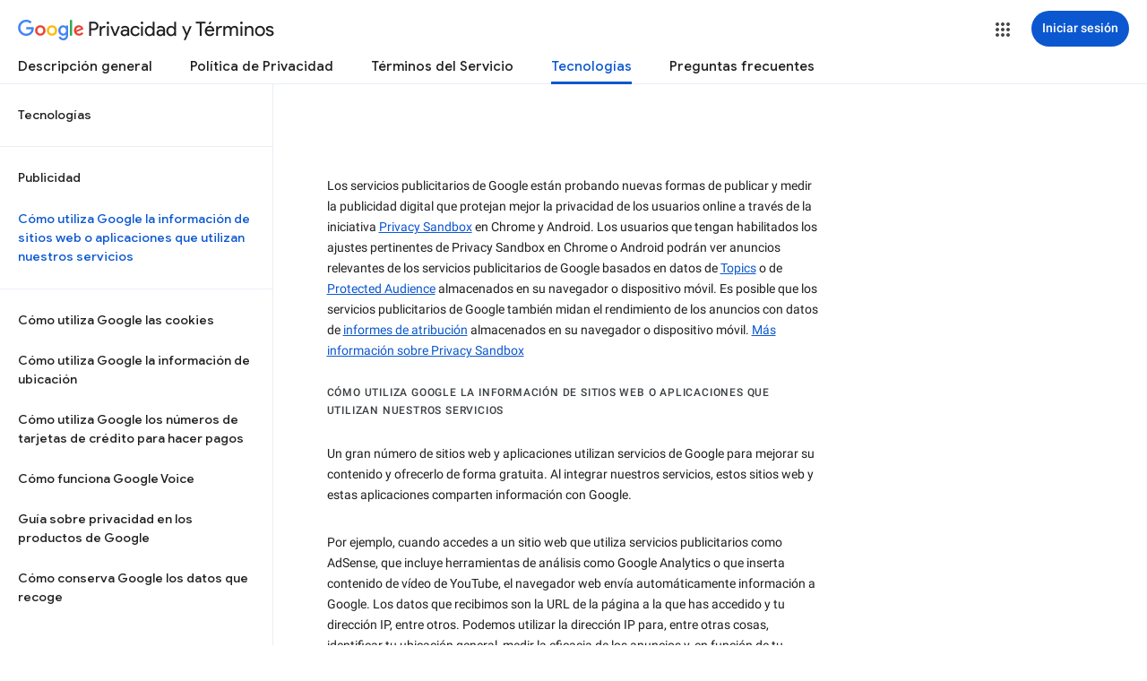

--- FILE ---
content_type: text/javascript; charset=UTF-8
request_url: https://www.gstatic.com/_/mss/boq-identity/_/js/k=boq-identity.IdentityPoliciesUi.es.abpeFAkzdvo.2018.O/ck=boq-identity.IdentityPoliciesUi.00qRW_0EE2Q.L.B1.O/am=AADAt_n3_t9gCwEY/d=1/exm=A7fCU,BBI74,BVgquf,EFQ78c,FqLSBc,GPHYJd,IZT63,JNoxi,Jis5wf,KUM7Z,LBaJxb,LEikZe,LvGhrf,MdUzUe,MpJwZc,NwH0H,O1Gjze,O626Fe,O6y8ed,OTA3Ae,PEQ3uf,PrPYRd,QIhFr,RMhBfe,RiINWe,RqjULd,RyvaUb,SdcwHb,SpsfSb,UUJqVe,Uas9Hd,Ulmmrd,V3dDOb,XVMNvd,Z5uLle,ZDZcre,ZwDk9d,_b,_tp,aW3pY,bZ0mod,byfTOb,duFQFc,e5qFLc,gychg,hc6Ubd,krBSJd,lsjVmc,lwddkf,n73qwf,p3hmRc,pjICDe,pw70Gc,r2V6Pd,tVN6Hd,uoEu0c,w9hDv,ws9Tlc,xQtZb,xUdipf,yJVP7e,zbML3c,zr1jrb/excm=_b,_tp,techpartnersitesview/ed=1/wt=2/ujg=1/rs=AOaEmlHrZ9x0FpLlpnoTgNrDdNsomK0noA/ee=EVNhjf:pw70Gc;EmZ2Bf:zr1jrb;JsbNhc:Xd8iUd;K5nYTd:ZDZcre;LBgRLc:SdcwHb;Me32dd:MEeYgc;NJ1rfe:qTnoBf;NPKaK:SdcwHb;NSEoX:lazG7b;Pjplud:EEDORb;QGR0gd:Mlhmy;SNUn3:ZwDk9d;ScI3Yc:e7Hzgb;Uvc8o:VDovNc;YIZmRd:A1yn5d;a56pNe:JEfCwb;cEt90b:ws9Tlc;dIoSBb:SpsfSb;dowIGb:ebZ3mb;eBAeSb:zbML3c;iFQyKf:QIhFr;lOO0Vd:OTA3Ae;oGtAuc:sOXFj;pXdRYb:MdUzUe;qQEoOc:KUM7Z;qafBPd:yDVVkb;qddgKe:xQtZb;wR5FRb:O1Gjze;xqZiqf:BBI74;yEQyxe:hTAg0b;yxTchf:KUM7Z;zxnPse:duFQFc/dti=1/m=Wt6vjf,hhhU8,FCpbqb,WhJNk
body_size: 824
content:
"use strict";this.default_IdentityPoliciesUi=this.default_IdentityPoliciesUi||{};(function(_){var window=this;
try{
_.m("Wt6vjf");
var DO=class extends _.tg{constructor(a){super(a,0,DO.Hc)}rb(){return _.Fe(_.Dq(this,1,_.yq,_.Cq))}Kd(a){_.Eq(this,1,_.Ee(a),_.yq)}};DO.Hc="f.bo";var jta=function(a){a.Zr&&(window.clearTimeout(a.Zr),a.Zr=0)},kta=function(a){const b=_.iN.get(window.location.protocol=="https:"?"SAPISID":"APISID","");a.Cr=a.zq!==""&&b==="";a.uw=a.zq!=b;a.zq=b},mta=function(a){a.Cn=!0;const b=lta(a);let c="rt=r&f_uid="+encodeURIComponent(String(a.Js));_.Su(b,(0,_.zi)(a.Aa,a),"POST",c)},EO=function(a){if(a.Nu||a.Cn)jta(a),a.Zr=window.setTimeout((0,_.zi)(a.j,a),Math.max(3,a.Bq)*1E3)},lta=function(a){const b=new _.Uz(a.TB);a.zt!=null&&b.j.set("authuser",a.zt);return b},
nta=function(a){a.Cr||(a.Cn=!0,a.Bq=Math.min((a.Bq||3)*2,60),EO(a))},FO=class extends _.us{wb(){this.Nu=!1;jta(this);super.wb()}j(){kta(this);if(this.Cn)return mta(this),!1;if(!this.uw)return EO(this),!0;this.dispatchEvent("m");if(!this.Js)return EO(this),!0;this.Cr?(this.dispatchEvent("o"),EO(this)):mta(this);return!1}Aa(a){a=a.target;kta(this);if(_.Yu(a)){this.Bq=0;if(this.Cr)this.Cn=!1,this.dispatchEvent("o");else if(this.uw)this.dispatchEvent("p");else{try{var b=_.oF(a);const e=JSON.parse(b.substring(b.indexOf("\n")));
var c=(new DO(e[0])).rb()}catch(e){_.rk(e);this.dispatchEvent("q");nta(this);return}this.Cn=!1;c?this.dispatchEvent("n"):this.dispatchEvent("o")}EO(this)}else{if(_.Zu(a)!=0){b="";try{b=_.oF(a)}catch(e){}c=_.Zu(a)<500;a=Error("$c`"+_.Zu(a)+"`"+lta(this).toString()+"`"+String(a.Oa)+"`"+b);c&&_.rk(a);this.dispatchEvent("q")}nta(this)}}};_.g=FO.prototype;_.g.Bq=0;_.g.Zr=0;_.g.zq=null;_.g.Cr=!1;_.g.uw=!1;_.g.zt=null;_.g.TB="/_/idv/";_.g.Js="";_.g.Nu=!1;_.g.Cn=!1;_.ch(_.yy,FO);_.Pb().fg(function(a){const b=new FO;_.vy(a,_.yy,b);if(_.qF()){a=_.qF();var c=_.Ok("WZsZ1e").string(null);b.Js=a;c!==void 0&&(b.zq=c);a=_.sF();_.wc(a,"/")||(a="/"+a);b.TB=a+"/idv/";(a=_.pF())&&_.Ok("gGcLoe").Ea(!1)&&(b.zt=a);b.Nu=!0;b.j()}});
_.n();
_.m("hhhU8");
var uqa;new _.Bo(a=>{uqa=a});_.fpa();_.ek(()=>{uqa()});
_.n();
_.m("FCpbqb");
_.Pb().fg(function(a){_.Nh(_.fk(_.py,a))});
_.n();
_.m("WhJNk");
var nqa=function(){var a=_.iN;if(!_.ea.navigator.cookieEnabled)return!1;if(a.j.cookie)return!0;a.set("TESTCOOKIESENABLED","1",{ov:60});if(a.get("TESTCOOKIESENABLED")!=="1")return!1;a.remove("TESTCOOKIESENABLED");return!0},oqa=new Date(1262304E6),pqa=new Date(12779424E5),qqa=new Date(129384E7),rqa=function(a,b){b?a.push(Math.round((b-oqa.getTime())/6E4)):a.push(null)},sqa=function(a,b,c){a.push(b.getTimezoneOffset()/15+56);a:{var e=b.getTimezoneOffset();const d=c.getTimezoneOffset();if(e!=d)for(b=
b.getTime()/6E4,c=c.getTime()/6E4;b<=c;){const f=(b>>1)+(c>>1),h=f*6E4,k=(new Date(h+3E4)).getTimezoneOffset();if((new Date(h-3E4)).getTimezoneOffset()!=k){e=h;break a}if(k==e)b=f+1;else if(k==d)c=f-1;else break}e=null}rqa(a,e)};var tqa=class extends _.PH{static yb(){return{service:{window:_.IJ}}}constructor(a){super();this.j=a.service.window;if(!_.Qj(_.Ok("xn5OId"),!1)&&nqa()&&_.iN.get("OTZ")===void 0){a=_.iN;var b=a.set;const c=[],e=new Date;rqa(c,e.getTime());c.push(e.getTimezoneOffset()/15+56);sqa(c,oqa,pqa);sqa(c,pqa,qqa);b.call(a,"OTZ",c.join("_"),{ov:2592E3,path:"/",domain:void 0,FH:this.j.get().location.protocol==="https:"})}}};_.FH(_.py,tqa);
_.n();
}catch(e){_._DumpException(e)}
}).call(this,this.default_IdentityPoliciesUi);
// Google Inc.


--- FILE ---
content_type: text/javascript; charset=UTF-8
request_url: https://www.gstatic.com/_/mss/boq-identity/_/js/k=boq-identity.IdentityPoliciesUi.es.abpeFAkzdvo.2018.O/ck=boq-identity.IdentityPoliciesUi.00qRW_0EE2Q.L.B1.O/am=AADAt_n3_t9gCwEY/d=1/exm=A7fCU,BBI74,BVgquf,EFQ78c,FqLSBc,GPHYJd,IZT63,JNoxi,Jis5wf,KUM7Z,LBaJxb,LEikZe,MdUzUe,MpJwZc,NwH0H,O1Gjze,O626Fe,O6y8ed,OTA3Ae,PEQ3uf,PrPYRd,QIhFr,RMhBfe,RiINWe,RyvaUb,SdcwHb,SpsfSb,UUJqVe,Uas9Hd,Ulmmrd,V3dDOb,XVMNvd,Z5uLle,ZDZcre,ZwDk9d,_b,_tp,aW3pY,bZ0mod,byfTOb,duFQFc,e5qFLc,gychg,hc6Ubd,krBSJd,lsjVmc,lwddkf,n73qwf,pjICDe,pw70Gc,r2V6Pd,tVN6Hd,uoEu0c,w9hDv,ws9Tlc,xQtZb,xUdipf,yJVP7e,zbML3c,zr1jrb/excm=_b,_tp,techpartnersitesview/ed=1/wt=2/ujg=1/rs=AOaEmlHrZ9x0FpLlpnoTgNrDdNsomK0noA/ee=EVNhjf:pw70Gc;EmZ2Bf:zr1jrb;JsbNhc:Xd8iUd;K5nYTd:ZDZcre;LBgRLc:SdcwHb;Me32dd:MEeYgc;NJ1rfe:qTnoBf;NPKaK:SdcwHb;NSEoX:lazG7b;Pjplud:EEDORb;QGR0gd:Mlhmy;SNUn3:ZwDk9d;ScI3Yc:e7Hzgb;Uvc8o:VDovNc;YIZmRd:A1yn5d;a56pNe:JEfCwb;cEt90b:ws9Tlc;dIoSBb:SpsfSb;dowIGb:ebZ3mb;eBAeSb:zbML3c;iFQyKf:QIhFr;lOO0Vd:OTA3Ae;oGtAuc:sOXFj;pXdRYb:MdUzUe;qQEoOc:KUM7Z;qafBPd:yDVVkb;qddgKe:xQtZb;wR5FRb:O1Gjze;xqZiqf:BBI74;yEQyxe:hTAg0b;yxTchf:KUM7Z;zxnPse:duFQFc/dti=1/m=p3hmRc,LvGhrf,RqjULd
body_size: 14104
content:
"use strict";this.default_IdentityPoliciesUi=this.default_IdentityPoliciesUi||{};(function(_){var window=this;
try{
var hN;_.gN=function(a){this.j=a||{cookie:""}};_.g=_.gN.prototype;
_.g.set=function(a,b,c){let e;var d=!1;let f;if(typeof c==="object"){f=c.EQ;d=c.FH||!1;e=c.domain||void 0;var h=c.path||void 0;var k=c.ov}if(/[;=\s]/.test(a))throw Error("Tc`"+a);if(/[;\r\n]/.test(b))throw Error("Uc`"+b);k===void 0&&(k=-1);c=e?";domain="+e:"";h=h?";path="+h:"";d=d?";secure":"";k=k<0?"":k==0?";expires="+(new Date(1970,1,1)).toUTCString():";expires="+(new Date(Date.now()+k*1E3)).toUTCString();this.j.cookie=a+"="+b+c+h+k+d+(f!=null?";samesite="+f:"")};
_.g.get=function(a,b){const c=a+"=",e=(this.j.cookie||"").split(";");for(let d=0,f;d<e.length;d++){f=e[d].trim();if(f.lastIndexOf(c,0)==0)return f.slice(c.length);if(f==a)return""}return b};_.g.remove=function(a,b,c){const e=this.get(a)!==void 0;this.set(a,"",{ov:0,path:b,domain:c});return e};_.g.nh=function(){return hN(this).keys};_.g.Jg=function(){return hN(this).values};_.g.clear=function(){const a=hN(this).keys;for(let b=a.length-1;b>=0;b--)this.remove(a[b])};
hN=function(a){a=(a.j.cookie||"").split(";");const b=[],c=[];let e,d;for(let f=0;f<a.length;f++)d=a[f].trim(),e=d.indexOf("="),e==-1?(b.push(""),c.push(d)):(b.push(d.substring(0,e)),c.push(d.substring(e+1)));return{keys:b,values:c}};_.iN=new _.gN(typeof document=="undefined"?null:document);
_.jN=class extends _.tg{constructor(a){super(a)}jl(){return _.Oq(this,6)}};_.kN=new _.jN;
var lN,mN,wqa,xqa,nN,vqa;lN=function(a){let b=vqa(a);if(!b.j()&&_.ea!==_.ea.top)try{b=vqa(a,_.ea.top)}catch(c){if(!(c instanceof DOMException&&c.name==="SecurityError")){if(c instanceof Error)throw c;throw Error("ab`"+c);}}return b};mN=function(a,b){(a=_.Qj(lN(a),!1))?(b=lN(b()),b=_.Xg(_.Pk(b),_.by),b=_.Vf(b)):b=wqa();return{enabled:a,Rl:b}};
_.oN=function(){let a,b;nN!=null||(nN=Object.freeze({get enabled(){return nN.uh===-1||_.Qj(lN("iCzhFc"),!1)?!1:nN.Vw.enabled||nN.Kw.enabled||nN.wH.enabled},environment:_.lv(lN("HiPsbb"),xqa,0),wt:(a=_.hv(lN("MUE6Ne")))!=null?a:void 0,Ki:(b=_.hv(lN("cfb2h")))!=null?b:void 0,uh:_.kv(lN("yFnxrf"),-1),Ty:_.ov(lN("fPDxwd")).map(c=>_.kv(c,0)).filter(c=>c>0),tR:_.Qj(lN("vJQk6"),!1),Vw:mN("xwAfE",()=>"UUFaWc"),Kw:mN("xnI9P",()=>"u4g7r"),wH:mN("AfY8Hf",()=>"hsFLT")}));return nN};wqa=_.Ig(_.by);
xqa={oK:0,vL:1,fM:2,pJ:3,aL:4};vqa=_.Ok;
var pN,yqa,zqa,Dqa,tN,Eqa,Fqa,uN,Gqa,Cqa,Bqa,wN,Hqa,xN,Iqa,Jqa,zN,Mqa,Nqa,Oqa,Pqa,Aqa,sN,Qqa,Rqa,Sqa,CN,Tqa,Uqa,Vqa,Wqa;pN=function(a){var b=(0,_.Ue)(Number(a));if((0,_.Ve)(b))return String(b);b=a.indexOf(".");b!==-1&&(a=a.substring(0,b));return _.Te(a)};
_.qN=function(a){var b=void 0;b!=null||(b=_.xp?1024:0);if(!_.He(a))throw _.ud("int64");const c=typeof a;switch(b){case 512:switch(c){case "string":return pN(a);case "bigint":return String((0,_.af)(64,a));default:return _.Ze(a)}case 1024:switch(c){case "string":return _.bf(a);case "bigint":return _.ee((0,_.af)(64,a));default:return _.cf(a)}case 0:switch(c){case "string":return pN(a);case "bigint":return _.ee((0,_.af)(64,a));default:return _.Ye(a)}default:return _.Ce(b,"Unknown format requested type for int64")}};
_.rN=function(a,b=!1){const c=typeof a;if(a==null)return a;if(c==="bigint")return String((0,_.af)(64,a));if(_.He(a))return c==="string"?pN(a):b?_.Ze(a):_.Ye(a)};yqa=function(a){return _.Yd(a,!1,!1)};zqa=function(a){if(a==null)return a;if(typeof a==="bigint")return(0,_.wf)(a)?a=Number(a):(a=(0,_.af)(64,a),a=(0,_.wf)(a)?Number(a):String(a)),a;if(_.He(a))return typeof a==="number"?_.Ye(a):pN(a)};
Dqa=function(a,b=Aqa){if(!sN){let e;a=(e=a.navigator)==null?void 0:e.userAgentData;if(!a||typeof a.getHighEntropyValues!=="function"||a.brands&&typeof a.brands.map!=="function")return Promise.reject(Error("Vc"));Bqa((a.brands||[]).map(d=>{var f=new Cqa;f=_.Sq(f,1,d.brand);return _.Sq(f,2,d.version)}));typeof a.mobile==="boolean"&&_.Eq(_.kN,2,_.Ee(a.mobile));sN=a.getHighEntropyValues(b)}const c=new Set(b);return sN.then(e=>{const d=_.kN.clone();c.has("platform")&&_.Sq(d,3,e.platform);c.has("platformVersion")&&
_.Sq(d,4,e.platformVersion);c.has("architecture")&&_.Sq(d,5,e.architecture);c.has("model")&&_.Sq(d,6,e.model);c.has("uaFullVersion")&&_.Sq(d,7,e.uaFullVersion);return d.jf()}).catch(()=>_.kN.jf())};tN=function(a){this.j=this.Aa=this.Ba=a};
Eqa=function(){function a(){d[0]=1732584193;d[1]=4023233417;d[2]=2562383102;d[3]=271733878;d[4]=3285377520;v=q=0}function b(y){for(var G=h,E=0;E<64;E+=4)G[E/4]=y[E]<<24|y[E+1]<<16|y[E+2]<<8|y[E+3];for(E=16;E<80;E++)y=G[E-3]^G[E-8]^G[E-14]^G[E-16],G[E]=(y<<1|y>>>31)&4294967295;y=d[0];var K=d[1],O=d[2],V=d[3],R=d[4];for(E=0;E<80;E++){if(E<40)if(E<20){var ba=V^K&(O^V);var ka=1518500249}else ba=K^O^V,ka=1859775393;else E<60?(ba=K&O|V&(K|O),ka=2400959708):(ba=K^O^V,ka=3395469782);ba=((y<<5|y>>>27)&4294967295)+
ba+R+ka+G[E]&4294967295;R=V;V=O;O=(K<<30|K>>>2)&4294967295;K=y;y=ba}d[0]=d[0]+y&4294967295;d[1]=d[1]+K&4294967295;d[2]=d[2]+O&4294967295;d[3]=d[3]+V&4294967295;d[4]=d[4]+R&4294967295}function c(y,G){if(typeof y==="string"){y=unescape(encodeURIComponent(y));for(var E=[],K=0,O=y.length;K<O;++K)E.push(y.charCodeAt(K));y=E}G||(G=y.length);E=0;if(q==0)for(;E+64<G;)b(y.slice(E,E+64)),E+=64,v+=64;for(;E<G;)if(f[q++]=y[E++],v++,q==64)for(q=0,b(f);E+64<G;)b(y.slice(E,E+64)),E+=64,v+=64}function e(){var y=
[],G=v*8;q<56?c(k,56-q):c(k,64-(q-56));for(var E=63;E>=56;E--)f[E]=G&255,G>>>=8;b(f);for(E=G=0;E<5;E++)for(var K=24;K>=0;K-=8)y[G++]=d[E]>>K&255;return y}for(var d=[],f=[],h=[],k=[128],l=1;l<64;++l)k[l]=0;var q,v;a();return{reset:a,update:c,digest:e,digestString:function(){for(var y=e(),G="",E=0;E<y.length;E++)G+="0123456789ABCDEF".charAt(Math.floor(y[E]/16))+"0123456789ABCDEF".charAt(y[E]%16);return G}}};Fqa={};uN=null;_.vN=function(a,b,c){return _.Eq(a,b,c==null?c:_.qN(c))};Gqa=class extends _.tg{constructor(a){super(a)}Yt(){return _.Pq(this)}};
Cqa=class extends _.tg{constructor(a){super(a)}};Bqa=function(a){_.Jq(_.kN,1,a)};wN=class extends _.tg{constructor(a){super(a)}};Hqa=function(a){return _.Tq(a,1,1)};xN=class extends _.tg{constructor(a){super(a)}};Iqa=class extends _.tg{constructor(a){super(a,8)}};Jqa=_.Hg(175237375,Iqa,class extends _.tg{constructor(a){super(a)}});_.yN=function(a,b,c){return _.Eq(a,b,c==null?c:_.qN(c))};_.Kqa=function(a,b){return _.GM(a,3,b,_.Re)};_.Lqa=class extends _.tg{constructor(a){super(a)}};zN=class extends _.tg{constructor(a){super(a)}};
Mqa=class{constructor(a,b){this.Aa=a;this.callback=b;this.enabled=!1;this.Ba=()=>_.wn();this.Ea=this.Ba()}setInterval(a){this.Aa=a;this.j&&this.enabled?(this.stop(),this.start()):this.j&&this.stop()}start(){this.enabled=!0;this.j||(this.j=setTimeout(()=>{this.tick()},this.Aa),this.Ea=this.Ba())}stop(){this.enabled=!1;this.j&&(clearTimeout(this.j),this.j=void 0)}tick(){if(this.enabled){const a=Math.max(this.Ba()-this.Ea,0);a<this.Aa*.8?this.j=setTimeout(()=>{this.tick()},this.Aa-a):(this.j&&(clearTimeout(this.j),
this.j=void 0),this.callback(),this.enabled&&(this.stop(),this.start()))}else this.j=void 0}};Nqa=class extends _.tg{constructor(a){super(a)}};Oqa=class extends _.tg{constructor(a){super(a)}};Pqa=_.Kg(_.jN);Aqa=["platform","platformVersion","architecture","model","uaFullVersion"];sN=null;Qqa=class extends _.tg{constructor(a){super(a)}rb(){return _.Oq(this,2)}Kd(a){_.Sq(this,2,a)}};Rqa=class extends _.tg{constructor(a){super(a,4)}};
_.AN=class extends _.tg{constructor(a){super(a,36)}Kd(a,b){_.qg(this,3,Qqa,b,a,1)}};Sqa=class extends _.tg{constructor(a){super(a,19)}Bp(a){return _.Tq(this,2,a)}};CN=function(a,b){_.Vj(a.Aa,xN,1,b);_.Pq(b)||Hqa(b);a.Lj||(b=_.BN(a),_.Oq(b,5)||_.Sq(b,5,a.locale));a.Ba&&(b=_.BN(a),_.Hq(b,_.jN,9)||_.Vj(b,_.jN,9,a.Ba))};_.BN=function(a){var b=_.Hq(a.Aa,xN,1);b||(b=new xN,CN(a,b));a=b;b=_.Hq(a,wN,11);b||(b=new wN,_.Vj(a,wN,11,b));return b};Tqa=function(a,b){a.j=b};
Uqa=function(a){const b=a.Lj?void 0:_.xu();b?Dqa(b,Aqa).then(c=>{a.Ba=Pqa(c!=null?c:"[]");c=_.BN(a);_.Vj(c,_.jN,9,a.Ba);return!0}).catch(()=>!1):Promise.resolve(!1)};
Vqa=function(a,b,c=0,e=0,d=null,f=0,h=0){if(!a.Lj){var k=_.BN(a);var l=new Gqa;l=_.Tq(l,1,a.j);l=_.Eq(l,2,_.Ee(a.Ea));e=_.Qq(l,3,e>0?e:void 0);f=_.Qq(e,4,f>0?f:void 0);h=_.Qq(f,5,h>0?h:void 0);h=_.Vf(h);_.Vj(k,Gqa,10,h)}a=a.Aa.clone();k=Date.now().toString();a=_.vN(a,4,k);b=_.Jq(a,3,b.slice());d&&(a=new Nqa,d=_.Qq(a,13,d),a=new Oqa,d=_.Vj(a,Nqa,2,d),a=new Rqa,d=_.Vj(a,Oqa,1,d),d=_.Tq(d,2,9),_.Vj(b,Rqa,18,d));c&&_.yN(b,14,c);return b};
Wqa=class{constructor(a,b=!1){this.Lj=b;this.Ba=this.locale=null;this.j=0;this.Ea=!1;this.Aa=new Sqa;Number.isInteger(a)&&this.Aa.Bp(a);b||(this.locale=document.documentElement.getAttribute("lang"));CN(this,new xN)}Bp(a){this.Aa.Bp(a);return this}};tN.prototype.reset=function(){this.j=this.Aa=this.Ba};tN.prototype.rb=function(){return this.Aa};
var Xqa=_.Kg(Iqa),DN=function(){return"https://play.google.com/log?format=json&hasfast=true"},Yqa=function(a,b){return a.Ab?b?()=>{b().then(()=>{a.flush()})}:()=>{a.flush()}:()=>{}},EN=function(a){a.Ka||(a.Aa.Ea=!0,a.Qa&&(a.Aa.j=3,Zqa(a)),a.Na&&(a.Aa.j=2,$qa(a)),a.flush(),a.Aa.Ea=!1)},ara=function(a){a.Ia||(a.Ia=DN());try{return(new URL(a.Ia)).toString()}catch(b){return(new URL(a.Ia,_.xu().location.origin)).toString()}},FN=function(a,b,c){a.Oa&&a.Oa.iP(b,c)},bra=function(a,b){a.Ga=new tN(b<1?1:b);
a.Ba.setInterval(a.Ga.rb())},Zqa=function(a){cra(a,32,10,(b,c)=>{b=new URL(b);b.searchParams.set("format","json");let e=!1;try{e=_.xu().navigator.sendBeacon(b.toString(),c.jf())}catch(d){}e||(a.Sa=!1);return e})},dra=function(a,b,c=null,e=a.withCredentials){const d={},f=new URL(ara(a));c&&(d.Authorization=c);a.aj&&(d["X-Goog-AuthUser"]=a.aj,f.searchParams.set("authuser",a.aj));return{url:f.toString(),body:b,iD:1,Zv:d,nH:"POST",withCredentials:e,Yr:a.Yr}},$qa=function(a){cra(a,6,5,(b,c)=>{b=new URL(b);
b.searchParams.set("format","base64json");var e=b.searchParams,d=e.set,f=c.jf();c=[];var h=0;for(var k=0;k<f.length;k++){var l=f.charCodeAt(k);l>255&&(c[h++]=l&255,l>>=8);c[h++]=l}f=3;f===void 0&&(f=0);if(!uN)for(uN={},h="ABCDEFGHIJKLMNOPQRSTUVWXYZabcdefghijklmnopqrstuvwxyz0123456789".split(""),k=["+/=","+/","-_=","-_.","-_"],l=0;l<5;l++){var q=h.concat(k[l].split(""));Fqa[l]=q;for(var v=0;v<q.length;v++){var y=q[v];uN[y]===void 0&&(uN[y]=v)}}f=Fqa[f];h=Array(Math.floor(c.length/3));k=f[64]||"";for(l=
q=0;q<c.length-2;q+=3){var G=c[q],E=c[q+1];y=c[q+2];v=f[G>>2];G=f[(G&3)<<4|E>>4];E=f[(E&15)<<2|y>>6];y=f[y&63];h[l++]=v+G+E+y}v=0;y=k;switch(c.length-q){case 2:v=c[q+1],y=f[(v&15)<<2]||k;case 1:c=c[q],h[l]=f[c>>2]+f[(c&3)<<4|v>>4]+y+k}d.call(e,"p",h.join(""));b=b.toString();if(b.length>15360)return!1;(new Image).src=b;return!0})},cra=function(a,b,c,e){if(a.j.length!==0){var d=new URL(ara(a));d.searchParams.delete("format");var f=a.Km();f&&d.searchParams.set("auth",f);d.searchParams.set("authuser",
a.aj||"0");for(f=0;f<c&&a.j.length;++f){const h=a.j.slice(0,b),k=Vqa(a.Aa,h,a.Ea,a.Ha,a.Ik,a.Xa,a.Va);if(!e(d.toString(),k)){++a.Ha;break}a.Ea=0;a.Ha=0;a.Xa=0;a.Va=0;a.j=a.j.slice(h.length)}a.Ba.enabled&&a.Ba.stop()}},fra=class extends _.Db{constructor(a){super();this.j=[];this.Eb="";this.Na=this.Qa=this.Ka=!1;this.Fb=this.Ya=-1;this.tb=!1;this.Ma=this.experimentIds=null;this.Ha=this.Ea=0;this.Oa=null;this.Va=this.Xa=0;this.Ob=1;this.Yr=0;this.Nd=!1;this.uh=a.uh;this.Km=a.Km||(()=>{});this.Aa=new Wqa(a.uh,
a.Lj);this.Mg=a.Mg||null;this.Ik=a.Ik||null;this.Ia=a.JI||null;this.aj=a.aj||null;this.oo=a.oo||!1;this.withCredentials=!a.jz;this.Lj=a.Lj||!1;this.Sa=!this.Lj&&!!_.xu()&&!!_.xu().navigator&&_.xu().navigator.sendBeacon!==void 0;this.Ab=typeof URLSearchParams!=="undefined"&&!!(new URL(DN())).searchParams&&!!(new URL(DN())).searchParams.set;const b=Hqa(new xN);CN(this.Aa,b);this.Ga=new tN(1E4);a=Yqa(this,a.Dy);this.Ba=new Mqa(this.Ga.rb(),a);this.ob=new Mqa(6E5,a);this.oo||this.ob.start();this.Lj||
(document.addEventListener("visibilitychange",()=>{if(document.visibilityState==="hidden"){EN(this);let c;(c=this.Oa)==null||c.flush()}}),document.addEventListener("pagehide",()=>{EN(this);let c;(c=this.Oa)==null||c.flush()}))}wb(){EN(this);this.Ba.stop();this.ob.stop();super.wb()}Nf(a){if(a instanceof _.AN)this.log(a);else try{var b=new _.AN,c=a.jf();var e=_.Sq(b,8,c);this.log(e)}catch(d){FN(this,4,1)}}log(a){FN(this,2,1);if(this.Ab){a=a.clone();var b=this.Ob++;b=a=_.yN(a,21,b);if(_.rN(_.Dq(b,1))==
null){var c=Date.now();c=Number.isFinite(c)?c.toString():"0";_.vN(b,1,c)}(_.xp?zqa(_.Dq(b,15,void 0,void 0,_.df)):zqa(_.Dq(b,15)))!=null||_.yN(b,15,(new Date).getTimezoneOffset()*60);this.experimentIds&&(c=this.experimentIds.clone(),_.Vj(b,zN,16,c));FN(this,1,1);b=this.j.length-1E3+1;b>0&&(this.j.splice(0,b),this.Ea+=b,FN(this,3,b));this.j.push(a);this.oo||this.Ba.enabled||this.Ba.start()}}flush(a,b){if(this.j.length===0)a&&a();else if(this.Nd&&this.Sa)this.Aa.j=3,Zqa(this);else{var c=Date.now();
if(this.Fb>c&&this.Ya<c)b&&b("throttled");else{this.Mg&&(typeof this.Mg.Yt==="function"?Tqa(this.Aa,this.Mg.Yt()):this.Aa.j=0);var e=this.j.length,d=Vqa(this.Aa,this.j,this.Ea,this.Ha,this.Ik,this.Xa,this.Va),f=this.Km();if(f&&this.Eb===f)b&&b("stale-auth-token");else if(this.j=[],this.Ba.enabled&&this.Ba.stop(),this.Ea=0,this.Ka)a&&a();else{c=d.jf();let h;this.Ma&&this.Ma.Di(c.length)&&(h=era(c));const k=dra(this,c,f),l=y=>{this.Ga.reset();this.Ba.setInterval(this.Ga.rb());if(y){var G=null;try{const E=
JSON.stringify(JSON.parse(y.replace(")]}'\n","")));G=Xqa(E)}catch(E){}G&&(y=Number(_.Nq(G,1,_.ee("-1"))),y>0&&(this.Ya=Date.now(),this.Fb=this.Ya+y),G=_.Xq(G,Jqa))&&(G=_.Mq(G,1,-1),G!==-1&&(this.tb||bra(this,G)))}a&&a();this.Ha=0},q=(y,G)=>{var E=_.Iq(d,_.AN,3);var K=Number(_.Nq(d,14)),O=this.Ga;O.j=Math.min(3E5,O.j*2);O.Aa=Math.min(3E5,O.j+Math.round(.1*(Math.random()-.5)*2*O.j));this.Ba.setInterval(this.Ga.rb());y===401&&f&&(this.Eb=f);K&&(this.Ea+=K);G===void 0&&(G=500<=y&&y<600||y===401||y===
0);G&&(this.j=E.concat(this.j),this.oo||this.Ba.enabled||this.Ba.start());FN(this,7,1);b&&b("net-send-failed",y);++this.Ha},v=()=>{this.Mg&&this.Mg.send(k,l,q)};h?h.then(y=>{FN(this,5,e);k.Zv["Content-Encoding"]="gzip";k.Zv["Content-Type"]="application/binary";k.body=y;k.iD=2;v()},()=>{FN(this,6,e);v()}):v()}}}}},gra=function(a){if(!a)return"";if(/^about:(?:blank|srcdoc)$/.test(a))return window.origin||"";a.indexOf("blob:")===0&&(a=a.substring(5));a=a.split("#")[0].split("?")[0];a=a.toLowerCase();
a.indexOf("//")==0&&(a=window.location.protocol+a);/^[\w\-]*:\/\//.test(a)||(a=window.location.href);var b=a.substring(a.indexOf("://")+3),c=b.indexOf("/");c!=-1&&(b=b.substring(0,c));c=a.substring(0,a.indexOf("://"));if(!c)throw Error("Xc`"+a);if(c!=="http"&&c!=="https"&&c!=="chrome-extension"&&c!=="moz-extension"&&c!=="file"&&c!=="android-app"&&c!=="chrome-search"&&c!=="chrome-untrusted"&&c!=="chrome"&&c!=="app"&&c!=="devtools")throw Error("Yc`"+c);a="";var e=b.indexOf(":");if(e!=-1){var d=b.substring(e+
1);b=b.substring(0,e);if(c==="http"&&d!=="80"||c==="https"&&d!=="443")a=":"+d}return c+"://"+b+a};var ira=function(a,b,c){var e=String(_.ea.location.href);return e&&a&&b?[b,hra(gra(e),a,c||null)].join(" "):null},hra=function(a,b,c){var e=[];let d=[];if((Array.isArray(c)?2:1)==1)return d=[b,a],_.Pa(e,function(k){d.push(k)}),jra(d.join(" "));const f=[],h=[];_.Pa(c,function(k){h.push(k.key);f.push(k.value)});c=Math.floor((new Date).getTime()/1E3);d=f.length==0?[c,b,a]:[f.join(":"),c,b,a];_.Pa(e,function(k){d.push(k)});a=jra(d.join(" "));a=[c,a];h.length==0||a.push(h.join(""));return a.join("_")},
jra=function(a){const b=Eqa();b.update(a);return b.digestString().toLowerCase()};var kra=function(a,b,c,e){(a=_.ea[a])||typeof document==="undefined"||(a=(new _.gN(document)).get(b));return a?ira(a,c,e):null},lra=function(a){var b=gra(_.ea==null?void 0:_.ea.location.href);const c=[];var e;(e=_.ea.__SAPISID||_.ea.__APISID||_.ea.__3PSAPISID||_.ea.__1PSAPISID||_.ea.__OVERRIDE_SID)?e=!0:(typeof document!=="undefined"&&(e=new _.gN(document),e=e.get("SAPISID")||e.get("APISID")||e.get("__Secure-3PAPISID")||e.get("__Secure-1PAPISID")),e=!!e);if(e){var d=(e=b=b.indexOf("https:")==0||b.indexOf("chrome-extension:")==
0||b.indexOf("chrome-untrusted://new-tab-page")==0||b.indexOf("moz-extension:")==0)?_.ea.__SAPISID:_.ea.__APISID;d||typeof document==="undefined"||(d=new _.gN(document),d=d.get(e?"SAPISID":"APISID")||d.get("__Secure-3PAPISID"));(e=d?ira(d,e?"SAPISIDHASH":"APISIDHASH",a):null)&&c.push(e);b&&((b=kra("__1PSAPISID","__Secure-1PAPISID","SAPISID1PHASH",a))&&c.push(b),(a=kra("__3PSAPISID","__Secure-3PAPISID","SAPISID3PHASH",a))&&c.push(a))}return c.length==0?null:c.join(" ")};var era=function(a){return _.qi(function*(){var b=new CompressionStream("gzip");const c=(new Response(b.readable)).arrayBuffer();b=b.writable.getWriter();yield b.write((new TextEncoder).encode(a));yield b.close();return new Uint8Array(yield c)})},mra=class{Di(a){return a<1024?!1:typeof CompressionStream!=="undefined"}};var nra=class{constructor(){this.RC=typeof AbortController!=="undefined"}send(a,b,c){const e=this;return _.qi(function*(){const d=e.RC?new AbortController:void 0,f=d?setTimeout(()=>{d.abort()},a.Yr):void 0;try{const h=Object.assign({},{method:a.nH,headers:Object.assign({},a.Zv)},a.body&&{body:a.body},a.withCredentials&&{credentials:"include"},{signal:a.Yr&&d?d.signal:null}),k=yield fetch(a.url,h);k.status===200?b==null||b(yield k.text()):c==null||c(k.status)}catch(h){switch(h==null?void 0:h.name){case "AbortError":c==
null||c(408);break;default:c==null||c(400)}}finally{clearTimeout(f)}})}Yt(){return 4}};_.ora=function(a,b){a.Ki=b;return a};_.pra=function(a,b){a.j=b;return a};_.qra=function(a,b){a.Ba=b;return a};
_.GN=function(a){a.Mg||(a.Mg=new nra);const b=new fra({uh:a.uh,Km:a.Km?a.Km:lra,aj:a.aj,JI:a.Ga,Lj:!1,oo:!1,jz:a.Ha,Dy:a.Dy,Mg:a.Mg});_.Sm(a,b);if(a.Ki){var c=a.Ki,e=_.BN(b.Aa);_.Sq(e,7,c)}b.Ma=new mra;a.Ik&&(b.Ik=a.Ik);a.j&&((e=a.j)?(b.experimentIds||(b.experimentIds=new zN),c=b.experimentIds,e=e.jf(),_.Sq(c,4,e)):b.experimentIds&&_.Eq(b.experimentIds,4));a.Ba&&(e=a.Ba,b.experimentIds||(b.experimentIds=new zN),c=b.experimentIds,e=[...e],_.GM(c,2,e,yqa));a.Aa&&(c=a.Aa,b.tb=!0,bra(b,c));a.Ea&&(b.Nd=
b.Sa);Uqa(b.Aa);a.Mg.Bp&&a.Mg.Bp(a.uh);a.Mg.QH&&a.Mg.QH(b);return b};_.HN=class extends _.Db{constructor(a,b="0"){super();this.uh=a;this.aj=b;this.Ga="https://play.google.com/log?format=json&hasfast=true";this.Aa=this.Ba=this.j=this.Ik=this.Mg=this.Ki=null;this.Ea=!1}jz(){this.Ha=!0;return this}};
_.m("p3hmRc");
var tra,rra,sra,vra;tra=function(a,b){var c=_.pF(),e=[];let d;c=rra(_.ora(_.pra(new _.HN(a,c),_.Kqa(new _.Lqa,b.Ty)),(d=b.Ki)!=null?d:""));e&&e.length>0&&_.qra(c,e.map(k=>_.zf(k)));let f;switch(a){case 1957:f=3;break;case 2082:f=2;break;case 1884:f=1;break;case 2649:f=0}let h;return new sra(_.GN(c),(h=b.wt)!=null?h:"",f,b.environment)};rra=function(a){a.Ea=!0;return a};
_.ura=function(a,b,c){const e=b.j();a.j!==void 0&&e.j(a.j);e.Aa(a.environment);a.Aa&&e.Ba(a.Aa);let d,f;const h=(d=_.Pb())==null?void 0:(f=d.Va)==null?void 0:_.Dr(f.Ea,"k");h&&e.Ea(h);b.Aa(c);a.transport.Nf(b);a.transport.flush()};sra=class{constructor(a,b,c,e=0){this.transport=a;this.j=b;this.Aa=c;this.environment=e}};vra=class{Nf(){}flush(){}};_.IN=class extends _.PH{constructor(){super();this.config=_.oN();this.j=this.config.enabled?tra(this.config.uh,this.config):new sra(new vra)}};_.FH(_.Cy,_.IN);
_.n();
_.KN=function(a,b,c){_.Xf(a);a=a.Uc;let e=a[_.Bd]|0;const d=_.gg(a,c),f=void 0===_.xq;b=_.kf(d,b,!f,e);if(!f||b)return b=_.Tf(b),d!==b&&(e=_.Zf(a,e,c,b),_.Yf(a,e)),b};_.LN=class extends _.tg{constructor(a){super(a)}getUrl(){return _.Oq(this,3)}j(a){_.Sq(this,5,a)}Ba(a){_.Tq(this,8,a)}Ea(a){_.Sq(this,10,a)}Aa(a){_.Tq(this,11,a)}};_.MN=class extends _.tg{constructor(a){super(a)}j(){return _.KN(this,_.LN,5)}Aa(a){_.Vj(this,_.by,18,a)}};
_.m("LvGhrf");
var xra=function(a){if(_.ea&&_.ea.performance&&_.ea.performance.memory){var b=_.ea.performance.memory;if(b){const c=new wra;isNaN(b.jsHeapSizeLimit)||_.vN(c,1,Math.round(b.jsHeapSizeLimit).toString());isNaN(b.totalJSHeapSize)||_.vN(c,2,Math.round(b.totalJSHeapSize).toString());isNaN(b.usedJSHeapSize)||_.vN(c,3,Math.round(b.usedJSHeapSize).toString());_.Vj(a,wra,1,c)}}},Ara=function(a){if(NN()){var b=performance.getEntriesByType("navigation");if(b&&b.length){var c=new yra;if(b=b[0]){switch(b.type){case "navigate":c.Yg(1);
break;case "reload":c.Yg(2);break;case "back_forward":c.Yg(3);break;case "prerender":c.Yg(4);break;default:c.Yg(0)}var e=_.Qq(c,2,Math.round(b.startTime));e=_.Qq(e,3,Math.round(b.fetchStart));e=_.Qq(e,4,Math.round(b.domainLookupStart));e=_.Qq(e,5,Math.round(b.domainLookupEnd));e=_.Qq(e,6,Math.round(b.connectStart));e=_.Qq(e,7,Math.round(b.connectEnd));e=_.Qq(e,8,Math.round(b.requestStart));e=_.Qq(e,9,Math.round(b.responseStart));e=_.Qq(e,10,Math.round(b.responseEnd));var d=zra(Math.round(b.domInteractive));
e=_.Qq(e,11,d);d=zra(Math.round(b.domComplete));e=_.Qq(e,12,d);e=_.Qq(e,13,Math.round(b.loadEventStart));_.Qq(e,14,Math.round(b.loadEventEnd))}_.Vj(a,yra,8,c)}}},zra=function(a){return Number.isFinite(a)?a:null},Cra=function(a){if(NN()){var b=performance.getEntriesByType("resource");if(b&&b.length){var c=new Bra,e=0,d=0,f=0,h=0,k=0,l=0,q=0,v=0,y=0,G=0;for(let E=0;E<b.length;E++){const K=b[E],O=K.responseEnd-K.startTime;if(O>=0)switch(K.initiatorType){case "css":e++;d+=O;break;case "img":f++;h+=O;
break;case "script":k++;l+=O;break;case "link":q++;v+=O;break;default:y++,G+=O}}e&&(b=_.Qq(c,1,e),_.Qq(b,2,Math.round(d/e)));f&&(e=_.Qq(c,3,f),_.Qq(e,4,Math.round(h/f)));k&&(f=_.Qq(c,5,k),_.Qq(f,6,Math.round(l/k)));q&&(k=_.Qq(c,7,q),_.Qq(k,8,Math.round(v/q)));y&&(q=_.Qq(c,9,y),_.Qq(q,10,Math.round(G/y)));_.Vj(a,Bra,10,c)}}},Dra=function(){let a;return window.PerformanceObserver&&((a=window.PerformanceObserver.supportedEntryTypes)==null?void 0:a.includes("paint"))},Fra=function(a){if(NN()){var b=performance.getEntriesByType("paint");
if(b&&b.length){var c=_.Fq(a,ON,11)?_.Hq(a,ON,11):new ON;Era(b,c);_.Vj(a,ON,11,c)}}},Era=function(a,b){for(let c=0;c<a.length;c++){const e=a[c],d=Math.round(e.startTime);e.name!=="first-paint"||_.Se(_.Dq(b,1))!=null?e.name!=="first-contentful-paint"||_.Se(_.Dq(b,2))!=null||_.Qq(b,2,d):_.Qq(b,1,d)}},NN=function(){return _.ea.performance&&_.ea.performance.getEntriesByType?!0:!1},QN=function(a,b){PN.get(a)||PN.set(a,new b);return PN.get(a)},wra=class extends _.tg{constructor(a){super(a)}},yra=class extends _.tg{constructor(a){super(a)}getType(){return _.Pq(this)}Yg(a){_.Tq(this,
1,a)}},ON=class extends _.tg{constructor(a){super(a)}},Bra=class extends _.tg{constructor(a){super(a)}},RN=class extends _.tg{constructor(a){super(a)}},Gra=class extends _.tg{constructor(a){super(a)}},Hra=class extends _.tg{constructor(a){super(a)}},Ira=class extends _.tg{constructor(a){super(a)}},Jra=class extends _.tg{constructor(a){super(a)}Ua(){return _.Oq(this,2)}getUrl(){return _.Oq(this,3)}},Kra=class extends _.tg{constructor(a){super(a)}},SN=class extends _.tg{constructor(a){super(a)}};var Lra=_.ea.URL,TN;try{new Lra("http://example.com"),TN=!0}catch(a){TN=!1}
var Mra=TN,Nra=function(a){const b=_.Bu("A");let c;try{_.Fi(b,new _.cb(a)),c=b.protocol}catch(d){throw Error("Zc`"+a);}if(c===""||c===":"||c[c.length-1]!=":")throw Error("Zc`"+a);if(!UN.has(c))throw Error("Zc`"+a);if(!b.hostname)throw Error("Zc`"+a);const e=b.href;a={href:e,protocol:b.protocol,username:"",password:"",hostname:b.hostname,pathname:"/"+b.pathname,search:b.search,hash:b.hash,toString:()=>e};UN.get(b.protocol)===b.port?(a.host=a.hostname,a.port="",a.origin=a.protocol+"//"+a.hostname):
(a.host=b.host,a.port=b.port,a.origin=a.protocol+"//"+a.hostname+":"+a.port);return a},Ora=function(a){if(Mra){{try{var b=new Lra(a)}catch(e){throw Error("Zc`"+a);}const c=UN.get(b.protocol);if(!c)throw Error("Zc`"+a);if(!b.hostname)throw Error("Zc`"+a);b.origin=="null"&&(a={href:b.href,protocol:b.protocol,username:"",password:"",host:b.host,port:b.port,hostname:b.hostname,pathname:b.pathname,search:b.search,hash:b.hash},a.origin=c===b.port?b.protocol+"//"+b.hostname:b.protocol+"//"+b.hostname+":"+
b.port,b=a)}return b}return Nra(a)},UN=new Map([["http:","80"],["https:","443"],["ws:","80"],["wss:","443"],["ftp:","21"]]);var Pra=class{constructor(){this.j=0;this.Aa=[]}};var VN=()=>{const a=performance.getEntriesByType("navigation")[0];if(a&&a.responseStart>0&&a.responseStart<performance.now())return a};var WN=a=>{if(document.readyState==="loading")return"loading";const b=VN();if(b){if(a<b.domInteractive)return"loading";if(b.domContentLoadedEventStart===0||a<b.domContentLoadedEventStart)return"dom-interactive";if(b.domComplete===0||a<b.domComplete)return"dom-content-loaded"}return"complete"};var XN=a=>{let b="";try{let e;for(;((e=a)==null?void 0:e.nodeType)!==9;){const d=a;if(d.id)var c="#"+d.id;else{const h=d.nodeName;c=[d.nodeType===1?h.toLowerCase():h.toUpperCase().replace(/^#/,""),...Array.from(d.classList).sort()].join(".")}const f=c;if(b.length+f.length>99)return b||f;b=b?f+">"+b:f;if(d.id)break;a=d.parentNode}}catch(e){}return b};var PN=new WeakMap;var YN=-1,ZN=a=>{addEventListener("pageshow",b=>{b.persisted&&(YN=b.timeStamp,a(b))},!0)};var $N=(a,b,c,e)=>{let d,f;return h=>{if(b.value>=0&&(h||e)){let k;if((f=b.value-((k=d)!=null?k:0))||d===void 0)d=b.value,b.KD=f,h=b.value,b.hH=h>c[1]?"poor":h>c[0]?"needs-improvement":"good",a(b)}}};var aO=a=>{requestAnimationFrame(()=>requestAnimationFrame(()=>a()))};var bO=()=>{let a,b;return(b=(a=VN())==null?void 0:a.activationStart)!=null?b:0};var cO=-1,Qra=new Set,dO=a=>{if(document.visibilityState==="hidden"){if(a.type==="visibilitychange")for(const b of Qra)b();isFinite(cO)||(cO=a.type==="visibilitychange"?a.timeStamp:0,removeEventListener("prerenderingchange",dO,!0))}},eO=()=>{if(cO<0){const a=bO();let b,c;cO=(c=document.prerendering?void 0:(b=globalThis.performance.getEntriesByType("visibility-state").filter(e=>e.name==="hidden"&&e.startTime>a)[0])==null?void 0:b.startTime)!=null?c:document.visibilityState!=="hidden"||document.prerendering?
Infinity:0;addEventListener("visibilitychange",dO,!0);addEventListener("prerenderingchange",dO,!0);ZN(()=>{setTimeout(()=>{cO=document.visibilityState!=="hidden"||document.prerendering?Infinity:0})})}return{get Ez(){return cO},FA(a){Qra.add(a)}}};var fO=(a,b=-1)=>{const c=VN();let e="navigate";YN>=0?e="back-forward-cache":c&&(document.prerendering||bO()>0?e="prerender":document.wasDiscarded?e="restore":c.type&&(e=c.type.replace(/_/g,"-")));return{name:a,value:b,hH:"good",KD:0,entries:[],id:`v5-${Date.now()}-${Math.floor(Math.random()*(9E12-1))+1E12}`,navigationType:e}};var gO=(a,b,c={})=>{try{if(PerformanceObserver.supportedEntryTypes.includes(a)){const e=new PerformanceObserver(d=>{Promise.resolve().then(()=>{b(d.getEntries())})});e.observe(Object.assign({},{type:a,buffered:!0},c));return e}}catch(e){}};var hO=a=>{let b=!1;return()=>{b||(a(),b=!0)}};var iO=a=>{document.prerendering?addEventListener("prerenderingchange",()=>a(),!0):a()};var Rra=[1800,3E3],Sra=(a,b={})=>{iO(()=>{const c=eO();let e=fO("FCP"),d;const f=gO("paint",h=>{for(const k of h)k.name==="first-contentful-paint"&&(f.disconnect(),k.startTime<c.Ez&&(e.value=Math.max(k.startTime-bO(),0),e.entries.push(k),d(!0)))});f&&(d=$N(a,e,Rra,b.Wi),ZN(h=>{e=fO("FCP");d=$N(a,e,Rra,b.Wi);aO(()=>{e.value=performance.now()-h.timeStamp;d(!0)})}))})};var Tra=[.1,.25],Ura=(a,b={})=>{const c=eO();Sra(hO(()=>{let e=fO("CLS",0),d;const f=QN(b,Pra),h=l=>{for(const y of l)if(l=void 0,!y.hadRecentInput){var q=f.Aa[0],v=f.Aa.at(-1);f.j&&q&&v&&y.startTime-v.startTime<1E3&&y.startTime-q.startTime<5E3?(f.j+=y.value,f.Aa.push(y)):(f.j=y.value,f.Aa=[y]);(l=f.Ba)==null||l.call(f,y)}f.j>e.value&&(e.value=f.j,e.entries=f.Aa,d())},k=gO("layout-shift",h);k&&(d=$N(a,e,Tra,b.Wi),c.FA(()=>{h(k.takeRecords());d(!0)}),ZN(()=>{f.j=0;e=fO("CLS",0);d=$N(a,e,Tra,b.Wi);
aO(()=>d())}),setTimeout(d))}))};var Vra=a=>a.reduce((b,c)=>b.value>c.value?b:c),Wra=a=>a.find(b=>{let c;return((c=b.node)==null?void 0:c.nodeType)===1})||a[0],Xra=(a,b={})=>{b=Object.assign({},b);const c=QN(b,Pra),e=new WeakMap;c.Ba=d=>{var f;if(d==null?0:(f=d.sources)==null?0:f.length)if(d=Wra(d.sources),f=d==null?void 0:d.node){let h,k,l;const q=(l=(k=(h=b).Kz)==null?void 0:k.call(h,f))!=null?l:XN(f);e.set(d,q)}};Ura(d=>{let f={};if(d.entries.length){const k=Vra(d.entries);var h;(k==null?0:(h=k.sources)==null?0:h.length)&&(h=
Wra(k.sources))&&(f={SF:e.get(h),UF:k.startTime,VF:k.value,IP:h,HP:k,Zu:WN(k.startTime)})}d=Object.assign(d,{attribution:f});a(d)},b)};var Yra=(a,b={})=>{Sra(c=>{var e={Hp:0,Cz:c.value,Zu:WN(YN)};if(c.entries.length){const d=VN(),f=c.entries.at(-1);d&&(e=Math.max(0,d.responseStart-(d.activationStart||0)),e={Hp:e,Cz:c.value-e,Zu:WN(c.entries[0].startTime),xA:d,uO:f})}c=Object.assign(c,{attribution:e});a(c)},b)};var Zra=0,jO=Infinity,kO=0,$ra=a=>{for(const b of a)b.interactionId&&(jO=Math.min(jO,b.interactionId),Zra=(kO=Math.max(kO,b.interactionId))?(kO-jO)/7+1:0)},lO,asa=()=>{let a;return lO?Zra:(a=performance.interactionCount)!=null?a:0};var bsa=0,csa=function(a,b){var c;(c=a.Ba)==null||c.call(a,b);if(b.interactionId||b.entryType==="first-input"){var e=a.j.at(-1);if((c=a.Aa.get(b.interactionId))||a.j.length<10||b.duration>e.Vj){c?b.duration>c.Vj?(c.entries=[b],c.Vj=b.duration):b.duration===c.Vj&&b.startTime===c.entries[0].startTime&&c.entries.push(b):(c={id:b.interactionId,entries:[b],Vj:b.duration},a.Aa.set(c.id,c),a.j.push(c));a.j.sort((f,h)=>h.Vj-f.Vj);if(a.j.length>10){b=a.j.splice(10);for(const f of b)a.Aa.delete(f.id)}let d;
(d=a.Ga)==null||d.call(a,c)}}},dsa=class{constructor(){this.j=[];this.Aa=new Map}Ha(){bsa=asa();this.j.length=0;this.Aa.clear()}Ea(){return this.j[Math.min(this.j.length-1,Math.floor((asa()-bsa)/50))]}};var mO=a=>{const b=globalThis.requestIdleCallback||setTimeout;document.visibilityState==="hidden"?a():(a=hO(a),addEventListener("visibilitychange",a,{once:!0,capture:!0}),b(()=>{a();removeEventListener("visibilitychange",a,{capture:!0})}))};var esa=[200,500],fsa=(a,b={})=>{if(globalThis.PerformanceEventTiming&&"interactionId"in PerformanceEventTiming.prototype){var c=eO();iO(()=>{"interactionCount"in performance||lO||(lO=gO("event",$ra,{type:"event",buffered:!0,durationThreshold:0}));let e=fO("INP"),d;const f=QN(b,dsa),h=q=>{mO(()=>{for(var v of q)csa(f,v);(v=f.Ea())&&v.Vj!==e.value&&(e.value=v.Vj,e.entries=v.entries,d())})};let k;const l=gO("event",h,{durationThreshold:(k=b.durationThreshold)!=null?k:40});d=$N(a,e,esa,b.Wi);l&&(l.observe({type:"first-input",
buffered:!0}),c.FA(()=>{h(l.takeRecords());d(!0)}),ZN(()=>{f.Ha();e=fO("INP");d=$N(a,e,esa,b.Wi)}))})}};var gsa=(a,b={})=>{b=Object.assign({},b);const c=QN(b,dsa);let e=[],d=[],f=0;const h=new WeakMap,k=new WeakMap;let l=!1;const q=()=>{const E=c.j.map(R=>h.get(R.entries[0])),K=d.length-50;d=d.filter((R,ba)=>ba>=K?!0:E.includes(R));const O=new Set;for(const R of d){const ba=v(R.startTime,R.processingEnd);for(const ka of ba)O.add(ka)}const V=e.length-1-50;e=e.filter((R,ba)=>R.startTime>f&&ba>V?!0:O.has(R));l=!1};c.Ba=E=>{const K=E.startTime+E.duration;let O;f=Math.max(f,E.processingEnd);for(let V=d.length-
1;V>=0;V--){const R=d[V];if(Math.abs(K-R.renderTime)<=8){O=R;O.startTime=Math.min(E.startTime,O.startTime);O.processingStart=Math.min(E.processingStart,O.processingStart);O.processingEnd=Math.max(E.processingEnd,O.processingEnd);O.entries.push(E);break}}O||(O={startTime:E.startTime,processingStart:E.processingStart,processingEnd:E.processingEnd,renderTime:K,entries:[E]},d.push(O));(E.interactionId||E.entryType==="first-input")&&h.set(E,O);l||(mO(q),l=!0)};c.Ga=E=>{if(!k.get(E)){const K=E.entries[0].target;
if(K){let O,V,R;const ba=(R=(V=(O=b).Kz)==null?void 0:V.call(O,K))!=null?R:XN(K);k.set(E,ba)}}};const v=(E,K)=>{const O=[];for(const V of e)if(!(V.startTime+V.duration<E)){if(V.startTime>K)break;O.push(V)}return O},y=E=>{var K;if((K=E.ev)!=null&&K.length){K=E.dA;var O=E.dF,V=E.processingDuration,R=0,ba=0,ka=0,na=0;for(var Ma of E.ev){ba=ba+Ma.startTime+Ma.duration-Ma.styleAndLayoutStart;for(const fb of Ma.scripts){var Wa=fb.startTime+fb.duration;if(Wa<K)continue;Wa-=Math.max(K,fb.startTime);const sb=
fb.duration?Wa/fb.duration*fb.forcedStyleAndLayoutDuration:0;R+=Wa-sb;ba+=sb;if(Wa>na){var tb=fb.startTime<K+O?"input-delay":fb.startTime>=K+O+V?"presentation-delay":"processing-duration";var mb=fb;na=Wa}}}Ma=(Ma=E.ev.at(-1))?Ma.startTime+Ma.duration:0;Ma>=K+O+V&&(ka=E.yA-Ma);mb&&tb&&(E.bG={entry:mb,VQ:tb,oP:na});E.tI=R;E.uI=ba;E.sI=ka;E.vI=E.yA-K-R-ba-ka}},G=E=>{var K=E.entries[0],O=h.get(K);const V=K.processingStart,R=Math.max(K.startTime+K.duration,V),ba=Math.min(O.processingEnd,R);O=O.entries.sort((Ma,
Wa)=>Ma.processingStart-Wa.processingStart);const ka=v(K.startTime,ba),na=c.Aa.get(K.interactionId);K={fF:k.get(na),gF:K.name.startsWith("key")?"keyboard":"pointer",dA:K.startTime,yA:R,uQ:O,ev:ka,dF:V-K.startTime,processingDuration:ba-V,nQ:R-ba,Zu:WN(K.startTime),bG:void 0,tI:void 0,uI:void 0,sI:void 0,vI:void 0};y(K);return Object.assign(E,{attribution:K})};gO("long-animation-frame",E=>{e=e.concat(E);l||(mO(q),l=!0)});fsa(E=>{E=G(E);a(E)},b)};var hsa=class{};var isa=[2500,4E3],jsa=(a,b={})=>{iO(()=>{const c=eO();let e=fO("LCP"),d;const f=QN(b,hsa),h=l=>{b.Wi||(l=l.slice(-1));for(const q of l)l=void 0,(l=f.j)==null||l.call(f,q),q.startTime<c.Ez&&(e.value=Math.max(q.startTime-bO(),0),e.entries=[q],d())},k=gO("largest-contentful-paint",h);if(k){d=$N(a,e,isa,b.Wi);const l=hO(()=>{h(k.takeRecords());k.disconnect();d(!0)}),q=v=>{v.isTrusted&&(mO(l),removeEventListener(v.type,q,{capture:!0}))};for(const v of["keydown","click","visibilitychange"])addEventListener(v,
q,{capture:!0});ZN(v=>{e=fO("LCP");d=$N(a,e,isa,b.Wi);aO(()=>{e.value=performance.now()-v.timeStamp;d(!0)})})}})};var ksa=(a,b={})=>{b=Object.assign({},b);const c=QN(b,hsa),e=new WeakMap;c.j=f=>{const h=f.element;if(h){let k,l,q;const v=(q=(l=(k=b).Kz)==null?void 0:l.call(k,h))!=null?q:XN(h);e.set(f,v)}};const d=f=>{var h={Hp:0,iB:0,jB:0,pz:f.value};if(f.entries.length){const l=VN();if(l){var k=l.activationStart||0;const q=f.entries.at(-1),v=q.url&&performance.getEntriesByType("resource").filter(G=>G.name===q.url)[0];h=Math.max(0,l.responseStart-k);const y=Math.max(h,v?(v.requestStart||v.startTime)-k:0);k=Math.min(f.value,
Math.max(y,v?v.responseEnd-k:0));h={target:e.get(q),Hp:h,iB:y-h,jB:k-y,pz:f.value-k,xA:l,LP:q};q.url&&(h.url=q.url);v&&(h.OP=v)}}return Object.assign(f,{attribution:h})};jsa(f=>{f=d(f);a(f)},b)};var lsa=[800,1800],nO=a=>{document.prerendering?iO(()=>nO(a)):document.readyState!=="complete"?addEventListener("load",()=>nO(a),!0):setTimeout(a)},msa=(a,b={})=>{let c=fO("TTFB"),e=$N(a,c,lsa,b.Wi);nO(()=>{const d=VN();d&&(c.value=Math.max(d.responseStart-bO(),0),c.entries=[d],e(!0),ZN(()=>{c=fO("TTFB",0);e=$N(a,c,lsa,b.Wi);e(!0)}))})};var nsa=(a,b={})=>{msa(c=>{var e={UB:0,Iy:0,oz:0,Ry:0,hB:0};if(c.entries.length){e=c.entries[0];var d=e.activationStart||0;const f=Math.max((e.workerStart||e.fetchStart)-d,0),h=Math.max(e.domainLookupStart-d,0),k=Math.max(e.connectStart-d,0);d=Math.max(e.connectEnd-d,0);e={UB:f,Iy:h-f,oz:k-h,Ry:d-k,hB:c.value-d,xA:e}}c=Object.assign(c,{attribution:e});a(c)},b)};var osa,psa,rsa,qsa,pO,ssa;osa=function(a){const b=new window.PerformanceObserver(c=>{_.oO(a,e=>{var d=c.getEntries();e=_.KN(e,ON,11);Era(d,e)});b.disconnect()});try{b.observe({type:"paint",buffered:!0})}catch(c){}};
psa=function(a){pO(a,Xra,(b,c)=>{var e=_.KN(b,RN,9);_.Eq(e,1,_.lF(c.value));c.attribution&&(b=_.KN(b,SN,14),b=_.KN(b,Gra,1),b=_.Eq(b,1,_.lF(c.value)),b=_.Sq(b,2,c.attribution.SF),b=_.Qq(b,3,c.attribution.UF),_.Eq(b,4,_.lF(c.attribution.VF)))});pO(a,Yra,(b,c)=>{var e=_.KN(b,RN,9);_.Qq(e,2,Math.round(c.value));c.attribution&&(b=_.KN(b,SN,14),b=_.KN(b,Hra,2),b=_.Qq(b,1,Math.round(c.value)),b=_.Qq(b,2,Math.round(c.attribution.Hp)),_.Qq(b,3,Math.round(c.attribution.Cz)))});pO(a,ksa,(b,c)=>{var e=_.KN(b,
RN,9);_.Qq(e,4,Math.round(c.value));c.attribution&&(b=_.KN(b,SN,14),b=_.KN(b,Jra,4),b=_.Qq(b,1,Math.round(c.value)),b=_.Sq(b,2,c.attribution.target),b=_.Qq(b,4,Math.round(c.attribution.Hp)),b=_.Qq(b,5,Math.round(c.attribution.iB)),b=_.Qq(b,6,Math.round(c.attribution.jB)),_.Qq(b,7,Math.round(c.attribution.pz)))});pO(a,nsa,(b,c)=>{var e=_.KN(b,RN,9);_.Qq(e,5,Math.round(c.value));c.attribution&&(b=_.KN(b,SN,14),b=_.KN(b,Kra,5),b=_.Qq(b,1,Math.round(c.value)),b=_.Qq(b,2,Math.round(c.attribution.UB+c.attribution.Iy)),
b=_.Qq(b,3,Math.round(c.attribution.oz)),b=_.Qq(b,4,Math.round(c.attribution.Ry)),_.Qq(b,5,Math.round(c.attribution.hB)))});pO(a,gsa,(b,c)=>{var e=_.KN(b,RN,9);_.Qq(e,6,Math.round(c.value));c.attribution&&(b=_.KN(b,SN,14),b=_.KN(b,Ira,6),b=_.Qq(b,1,Math.round(c.value)),b=_.Sq(b,2,c.attribution.fF),b=_.Qq(b,3,c.attribution.dA),_.Sq(b,4,c.attribution.gF))})};rsa=function(a){return _.qi(function*(){return Promise.race([qsa(),new Promise(b=>void setTimeout(b,3E4))]).then(()=>{a.flush();rsa(a)})})};
_.oO=function(a,b){a.Aa=!0;b(a.msg)};qsa=function(){return new Promise(a=>{const b=_.ls(window,"pagehide",c=>{c.persisted==null||c.persisted||(_.ss(b),a())})})};pO=function(a,b,c){b(e=>void _.oO(a,d=>void c(d,e)))};
ssa=class{constructor(a,b){this.Ba=a;this.Rl=b;a=new _.LN;b=Number(Date.now()).toString(36)+Math.random().toString(36).slice(2);this.j=_.Sq(a,9,b);a=new _.MN;this.msg=_.Vj(a,_.LN,5,this.j);this.Aa=!1}init(a){const b=this;return _.qi(function*(){if(a.url){const c=Ora(a.url);_.Sq(b.j,3,c.hostname);_.Sq(b.j,6,c.pathname)}a.Ev&&_.Sq(b.j,4,a.Ev);Dra()&&osa(b);psa(b);yield new Promise(c=>{document.readyState!=="complete"?_.ks(window,"load",()=>{setTimeout(c,0)}):setTimeout(c,0)});xra(b.msg);Fra(b.msg);
Ara(b.msg);Cra(b.msg);b.Aa=!0;return rsa(b)})}flush(){if(this.Aa){_.ura(this.Ba,this.msg,this.Rl);var a=new _.MN;this.msg=_.Vj(a,_.LN,5,this.j);this.Aa=!1}}};var tsa;_.usa=class extends _.PH{constructor(a){super();this.j=new Map;const b=_.oN();b.Vw.enabled&&(this.Aa=new ssa(a.service.Er.j,b.Vw.Rl))}static yb(){return{service:{Er:_.IN}}}init(a){const b=this;return _.qi(function*(){if(!tsa&&b.Aa)return tsa=!0,b.Aa.init(a)})}};tsa=!1;_.FH(_.tla,_.usa);
_.n();
_.m("RqjULd");
var vsa=function(a,b){return _.Sq(a,1,b)},wsa=function(a,b){return _.Sq(a,2,b)},xsa=function(a,b){return _.Qq(a,3,b)},ysa=class extends _.tg{constructor(a){super(a)}},zsa=class extends _.tg{constructor(a){super(a)}},Asa=function(a,b,c,e,d){const f=xsa(wsa(vsa(new ysa,b),c),e);d!==void 0&&_.Qq(f,4,d);_.oO(a,h=>{h=_.KN(h,zsa,13);_.qg(h,1,ysa,f)})},Bsa=!1,Csa=class{constructor(a){this.j=a}register(a){this.En=a;a=this.En.Ba();a.Qe(_.IL,this.Ba,!1,this);a.Qe(_.JL,this.Aa,!1,this)}Ba(a){if(a){var b,c=((b=
this.En.qf())==null?void 0:b.rf().j.getName())||"";b=this.j;a=a.request.Md.j.j;b.j.has(a)||b.j.set(a,{HG:c,navigationStart:performance.now(),redirectCount:0})}}Aa(a){if(a){var b=a.request.Md.j;a=this.j;var c=b.j;b=b.getName();const d=a.j.get(c);if(d){var e;(e=a.Aa)==null||Asa(e,d.HG,b,performance.now()-d.navigationStart,d.redirectCount);a.j.delete(c)}}}};
_.FH(_.ula,class extends _.PH{constructor(a){super();this.j=a.service.UI}static yb(){return{service:{UI:_.usa}}}init(){const a=this;return _.qi(function*(){if(!Bsa){Bsa=!0;var b=new Csa(a.j);if(_.Ym(_.Rt).j)return _.Ei(a,{service:{En:_.$t}}).then(c=>{c=c.service.En;var e=c.qf();e=e?e.rf().j.getName():"";a.j.init({url:c.Ga(),Ev:e});b.register(c)},()=>{a.j.init({url:"",Ev:window.cc_aid})})}})}});
_.n();
}catch(e){_._DumpException(e)}
}).call(this,this.default_IdentityPoliciesUi);
// Google Inc.


--- FILE ---
content_type: text/javascript; charset=UTF-8
request_url: https://www.gstatic.com/_/mss/boq-identity/_/js/k=boq-identity.IdentityPoliciesUi.es.abpeFAkzdvo.2018.O/ck=boq-identity.IdentityPoliciesUi.00qRW_0EE2Q.L.B1.O/am=AADAt_n3_t9gCwEY/d=1/exm=A7fCU,BBI74,BVgquf,EFQ78c,IZT63,JNoxi,Jis5wf,KUM7Z,LEikZe,MdUzUe,MpJwZc,NwH0H,O1Gjze,O6y8ed,OTA3Ae,PrPYRd,QIhFr,RMhBfe,RyvaUb,SdcwHb,SpsfSb,UUJqVe,Uas9Hd,Ulmmrd,V3dDOb,XVMNvd,Z5uLle,ZDZcre,ZwDk9d,_b,_tp,aW3pY,byfTOb,duFQFc,e5qFLc,gychg,hc6Ubd,lsjVmc,lwddkf,n73qwf,pjICDe,pw70Gc,r2V6Pd,w9hDv,ws9Tlc,xQtZb,xUdipf,yJVP7e,zbML3c,zr1jrb/excm=_b,_tp,techpartnersitesview/ed=1/wt=2/ujg=1/rs=AOaEmlHrZ9x0FpLlpnoTgNrDdNsomK0noA/ee=EVNhjf:pw70Gc;EmZ2Bf:zr1jrb;JsbNhc:Xd8iUd;K5nYTd:ZDZcre;LBgRLc:SdcwHb;Me32dd:MEeYgc;NJ1rfe:qTnoBf;NPKaK:SdcwHb;NSEoX:lazG7b;Pjplud:EEDORb;QGR0gd:Mlhmy;SNUn3:ZwDk9d;ScI3Yc:e7Hzgb;Uvc8o:VDovNc;YIZmRd:A1yn5d;a56pNe:JEfCwb;cEt90b:ws9Tlc;dIoSBb:SpsfSb;dowIGb:ebZ3mb;eBAeSb:zbML3c;iFQyKf:QIhFr;lOO0Vd:OTA3Ae;oGtAuc:sOXFj;pXdRYb:MdUzUe;qQEoOc:KUM7Z;qafBPd:yDVVkb;qddgKe:xQtZb;wR5FRb:O1Gjze;xqZiqf:BBI74;yEQyxe:hTAg0b;yxTchf:KUM7Z;zxnPse:duFQFc/dti=1/m=PEQ3uf,O626Fe,LBaJxb,tVN6Hd,FqLSBc,krBSJd,GPHYJd,RiINWe,bZ0mod,uoEu0c
body_size: 31720
content:
"use strict";this.default_IdentityPoliciesUi=this.default_IdentityPoliciesUi||{};(function(_){var window=this;
try{
_.Vja=_.p("PEQ3uf",[_.$t]);
_.m("PEQ3uf");
var TOa=class extends _.WK{static yb(){return{service:{view:_.aN}}}constructor(a){super();this.En=a.service.view}j(){var a;let b;if(a=(b=this.En.qf())==null?void 0:b.Da().el().querySelector("#main-content"))a.tabIndex=0,a.focus(),a.tabIndex=-1}};TOa.prototype.$wa$rSzFEd=function(){return this.j};_.cL(_.Vja,TOa);
_.n();
_.m("NJ1rfe");
_.VI=new _.ur(_.uv);
_.n();
_.Qla=_.p("LBaJxb",[]);_.ah(_.Qla);
_.hT=class{constructor(a,b,c){this.scope=a;this.id=a==null?void 0:a.setTimeout(b,c)}clear(){if(this.id!==void 0){let a;(a=this.scope)==null||a.clearTimeout(this.id)}}};
_.m("LBaJxb");
var rHa=function(a){const b=a.rect;let c;return Math.floor(Math.max(b.height,b.width)*.2/((c=a.currentCSSZoom)!=null?c:1))},sHa={pseudoElement:"::after",duration:450,fill:"forwards",easing:"cubic-bezier(0.2, 0, 0, 1)"};var tHa=function(a){let b,c;const e=(c=(b=a.animation)==null?void 0:b.currentTime)!=null?c:Infinity;a.timeout=new _.hT(a.j.window(),()=>{a.j.Hf(!1)},225-Number(e))},uHa=class{constructor(a){this.j=a;this.Ba=this.Aa=!1}jc(a){var b,c;if(!(this.Aa||((c=(b=this.j).disabled)==null?0:c.call(b)))&&(a instanceof KeyboardEvent?a.key==="Enter"||a.key===" ":1)){this.Aa=!0;var e;(e=this.animation)==null||e.cancel();var d;(d=this.timeout)==null||d.clear();this.timeout=void 0;this.j.Hf(!0);b=this.j.element();var f;
a={rect:b.getBoundingClientRect(),currentCSSZoom:b.currentCSSZoom,event:a};d=a.event;c=a.rect;var h;e=(h=a.currentCSSZoom)!=null?h:1;h=rHa(a);d=d instanceof MouseEvent?{x:(d.clientX-c.left)/e,y:(d.clientY-c.top)/e}:{x:c.width/e/2,y:c.height/e/2};d={x:d.x-h/2,y:d.y-h/2};const {start:k,end:l}={start:d,end:{x:(c.width/e-h)/2,y:(c.height/e-h)/2}};c=a.rect.width;e=a.rect.height;h=rHa(a);a={scale:`${(Math.sqrt(c**2+e**2)+10+Math.max(.35*Math.max(e,c),75))/h/((f=a.currentCSSZoom)!=null?f:1)}`,size:`${h}px`};
const {size:q,scale:v}=a;f={top:[0,0],left:[0,0],height:[q,q],width:[q,q],transform:[`translate(${k.x}px, ${k.y}px) scale(1)`,`translate(${l.x}px, ${l.y}px) scale(${v})`]};try{this.animation=b.animate(f,sHa)}catch(y){this.Aa=!1,this.j.Hf(!1)}}}Mb(){let a,b;(b=(a=this.j).disabled)!=null&&b.call(a)||(this.Aa=!1,tHa(this))}vj(){let a,b;((b=(a=this.j).disabled)==null?0:b.call(a))||this.j.ww(!0)}zj(){let a,b;(b=(a=this.j).disabled)!=null&&b.call(a)||(this.Aa&&tHa(this),this.j.ww(!1))}dispose(){let a;(a=
this.animation)==null||a.cancel();let b;(b=this.timeout)==null||b.clear();this.timeout=void 0;this.j.Hf(!1);this.j.ww(!1);this.Ba=!0}isDisposed(){return this.Ba}};_.FX=class extends _.VK{constructor(){super();this.window=this.getWindow();this.animation=new uHa({ww:a=>{_.fF(this.Da(),"J58z0d",a)},Hf:a=>{_.fF(this.Da(),"Biaggc",a)},element:()=>this.Da().el(),window:()=>this.window});_.Sm(this,this.animation)}jc(a){this.animation.jc(a)}Mb(){this.animation.Mb()}vj(){this.animation.vj()}zj(){this.animation.zj()}Aa(a){let b;this.jc((b=a.data)==null?void 0:b.event)}Ea(){this.Mb()}j(){this.vj()}Ba(){this.zj()}};_.FX.prototype.$wa$ynrQde=function(){return this.Ba};
_.FX.prototype.$wa$f6959e=function(){return this.j};_.FX.prototype.$wa$aV6zj=function(){return this.Ea};_.FX.prototype.$wa$u4uo5d=function(){return this.Aa};_.FX.prototype.$wa$smST1=function(){return this.zj};_.FX.prototype.$wa$u6EQ2e=function(){return this.vj};_.FX.prototype.$wa$R0otXe=function(){return this.Mb};_.dL(_.FX,_.Qla);
_.n();
_.m("pxafOd");
var GX,HX,IX,xHa,yHa,wHa,zHa;GX=function(a){return a.pointerType==="touch"};_.vHa=function(a,b="PROGRAMMATIC"){a.jc();a.Mb({wj:!1,Hk:b})};HX=function(a,b){a.Ba?a.Mb({wj:!0,Hk:b}):wHa(a)};IX=function(a,b){let c,e;return!((e=(c=a.j).disabled)==null?0:e.call(c))&&b.isPrimary};xHa=function(a,b){if(IX(a,b)&&a.Db===0)if(GX(b))a.Aa=b,a.Db=1,a.Ea=new _.hT(a.j.window(),()=>{a.Db=2;a.jc({Kv:a.Aa})},150);else{var c,e;b.button!==0||((e=(c=a.j).Ug)==null?0:e.call(c))&&_.Mm(b)||(a.Db=2,a.Aa=b,a.jc({Kv:a.Aa}))}};
yHa=function(a,b){if(GX(b)&&IX(a,b)){if(a.Db===1){let c;(c=a.Ea)==null||c.clear();a.Ea=void 0;a.jc({Kv:a.Aa})}a.Ba&&(a.Db=2,a.Ga=new _.hT(a.j.window(),()=>{HX(a,"TOUCH")},500))}};wHa=function(a){a.Ba=!1;a.Db=0;let b;(b=a.Ea)==null||b.clear();a.Ea=void 0;let c;(c=a.Ga)==null||c.clear();a.Ga=void 0;a.Aa=void 0};
zHa=class{constructor(a){this.j=a;this.Db=0;this.Ba=!1}cancel(){HX(this,"UNSET")}jc(a={}){this.Ba=!0;let b,c;(c=(b=this.j).qG)==null||c.call(b,a)}Mb({wj:a,Hk:b}){const c=this.Aa;wHa(this);let e,d;(d=(e=this.j).rG)==null||d.call(e,{wj:a,Hk:b});if(!a){let f,h,k,l;this.j.wG({Hk:b,altKey:(f=c==null?void 0:c.altKey)!=null?f:!1,ctrlKey:(h=c==null?void 0:c.ctrlKey)!=null?h:!1,shiftKey:(k=c==null?void 0:c.shiftKey)!=null?k:!1,metaKey:(l=c==null?void 0:c.metaKey)!=null?l:!1})}}};_.JX=class extends _.VK{constructor(){super();this.Eb=!1;this.window=this.getWindow();this.Na=new zHa({window:()=>this.window,disabled:()=>this.Cb(),Ug:()=>this.Ug(),wG:a=>{let b;this.trigger("JIbuQc",Object.assign({},a,(b=this.di)!=null?b:{}))},qG:a=>{this.jc(a)},rG:a=>{this.Mb(a,void 0)}})}Cb(){return!!this.Da().el().disabled}qc(a){this.Da().el().disabled=a}vf(){return this.Eb}Ug(){return!1}Vh(a){xHa(this.Na,a.event);return!1}Xh(a){yHa(this.Na,a.event);return!1}Ea(a){var b=this.Na;a=a.event;var c;
let e,d,f;((e=(c=b.j).disabled)==null?0:e.call(c))||((f=(d=b.j).Ug)==null?0:f.call(d))&&_.Mm(a)||(b.Db===2?(c="UNSET",b.Aa&&(c=GX(b.Aa)?"TOUCH":"MOUSE"),b.Mb({wj:!1,Hk:c})):b.Db!==0||b.Ba||(b.Aa=a,_.vHa(b,"KEYPRESS")));return!1}Va(){let a;(a=this.Ha())==null||a.vj();return!1}Xa(a){var b=this.Na;a=a.event;IX(b,a)&&!GX(a)&&b.Ba&&HX(b,"MOUSE");let c;(c=this.Ha())==null||c.zj();return!1}Uh(a){var b=this.Na;a=a.event;IX(b,a)&&HX(b,GX(a)?"TOUCH":"MOUSE");return!1}Ab(){var a=this.Na;let b,c;((c=(b=a.j).disabled)==
null?0:c.call(b))||HX(a,"TOUCH");return!1}Sg(){this.Na.cancel();super.Sg()}jc({Kv:a}={}){this.Eb=!0;let b;(b=this.Ha())==null||b.jc(a)}Mb(a,b){this.Eb=!1;this.di=b;let c;(c=this.Ha())==null||c.Mb()}Ha(){return null}};_.JX.prototype.$wa$WY2ttb=function(){return this.Ha};_.JX.prototype.$wa$k4Iseb=function(){return this.Sg};_.JX.prototype.$wa$xexox=function(){return this.Ab};_.JX.prototype.$wa$xyn4sd=function(){return this.Uh};_.JX.prototype.$wa$vpvbp=function(){return this.Xa};
_.JX.prototype.$wa$EX0mI=function(){return this.Va};_.JX.prototype.$wa$h5M12e=function(){return this.Ea};_.JX.prototype.$wa$mF5Elf=function(){return this.Xh};_.JX.prototype.$wa$FEiYhc=function(){return this.Vh};_.JX.prototype.$wa$QU9ABe=function(){return this.Ug};_.JX.prototype.$wa$y7OZL=function(){return this.vf};_.JX.prototype.$wa$qezFbc=function(){return this.Cb};
_.n();
_.AK=_.p("cnr82b",[]);_.ah(_.AK);
var hva;_.KP=function(a,b,c){const e=new Set(b?b.split(" "):[]),d=new Set(c?c.split(" "):[]);b=[...d].filter(f=>!e.has(f));c=[...e].filter(f=>!d.has(f));for(const f of b)f&&a.mb(f);for(const f of c)f&&a.hb(f)};
_.LP=function(a,b,{Rg:c}={}){var e=new Map;const d=/([^ =]+)=(?:'([^']+)'|"([^"]+)")/g,f=b.matchAll(d);for(const k of f){let l;e.set(k[1],_.r((l=k[2])!=null?l:k[3]))}b=b.replace(d,"").split(" ");for(var h of b)h&&e.set(h,"");for(const k of Array.from(a.el().attributes))h=k.name,hva.has(h)||c&&c.has(h)||e.has(h)||_.Yx(a,h);for(const [k,l]of e)c=k,e=l,_.Wx(a,c)!==e&&_.Xx(a,c,e)};hva=new Set("jsname jscontroller jsaction class style id data-idom-class data-disable-idom".split(" "));
_.MP=function(a,b){_.ni(a);const c=new _.ui;if(a[_.Sh]){let d=null;return()=>d?d:d=_.mi(c,()=>_.ri(a,b))}let e=null;return()=>e?e:e=_.mi(c,()=>_.pi(a,b))};_.NP=function(a){_.Qj(a.getData("enableSkip"),!1)&&_.bl(a.el(),()=>!0)};
_.AHa=new Map([["ne2Ple-suEOdc",{[0]:"ne2Ple-suEOdc-OWXEXe-nzrxxc",[1]:"ne2Ple-suEOdc-OWXEXe-TSZdd",[2]:"ne2Ple-suEOdc-OWXEXe-eo9XGd",[3]:"ne2Ple-suEOdc-OWXEXe-eo9XGd-RCfa3e",[4]:"ne2Ple-suEOdc-OWXEXe-ZYIfFd",[5]:"ne2Ple-suEOdc-OWXEXe-ZYIfFd-RCfa3e",[6]:"ne2Ple-suEOdc-OWXEXe-LlMNQd",[7]:"ne2Ple-z59Tgd-OiiCO",[8]:"ne2Ple-Djsh7e-XxIAqe-ma6Yeb",[9]:"ne2Ple-Djsh7e-XxIAqe-cGMI2b"}],["HPTfYd-suEOdc",{[0]:"HPTfYd-suEOdc-OWXEXe-nzrxxc",[1]:"HPTfYd-suEOdc-OWXEXe-TSZdd",[2]:"HPTfYd-suEOdc-OWXEXe-eo9XGd",[3]:"HPTfYd-suEOdc-OWXEXe-eo9XGd-RCfa3e",
[4]:"HPTfYd-suEOdc-OWXEXe-ZYIfFd",[5]:"HPTfYd-suEOdc-OWXEXe-ZYIfFd-RCfa3e",[6]:"HPTfYd-suEOdc-OWXEXe-LlMNQd",[7]:"HPTfYd-z59Tgd-OiiCO",[8]:"HPTfYd-Djsh7e-XxIAqe-ma6Yeb",[9]:"HPTfYd-Djsh7e-XxIAqe-cGMI2b"}]]);
_.m("GI8h7");
var BHa,CHa,MX;BHa=CSS.supports("selector(:focus-visible)");_.KX=function(a,b,c){a.Qa!==null?(_.KP(a.Da(),a.Qa,c),a.Qa=null):_.KP(a.Da(),b,c)};CHa=function(a){var b=a.Ia();a=b==null?void 0:_.Qj(b.getData("tooltipIsRich"),!1);b=b==null?void 0:_.Qj(b.getData("tooltipIsPersistent"),!1);return{wg:a,Ag:b}};_.LX=function(a,b){const {wg:c}=CHa(a);if(c)throw Error("Ad");(a=a.Ma())&&a.Vc(b||"")};
MX=function(a){return _.qi(function*(){if(!a.Rd){a.tb=!0;try{const {service:b}=yield _.Ei(a,{service:{ah:_.AK}});a.Rd=b.ah}catch(b){if(b instanceof _.xi)return;throw b;}}return a.Rd})};
_.NX=class extends _.JX{constructor(){super();this.ld=_.MP(_.bL(_.FX,"m9ZlFb"),{optional:!0});this.tb=!1;this.Qa=_.hv(this.getData("idomClass"));this.Sh=_.Qj(this.getData("useNativeFocusLogic"),!1);_.NP(this.Da())}Ha(){return this.ld()}Ea(a){if(!this.Cb()&&this.Qc()){const {wg:b,Ag:c}=CHa(this);b&&c?this.ob():this.Ba(3)}return super.Ea(a)}Oa(){this.Qc()&&(this.Sh&&BHa?this.Da().el().matches(":focus-visible"):_.kQ)&&this.Aa(2);this.trigger("AHmuwe")}Xc(a){this.Qc()&&this.Ba(7,a.event);this.trigger("O22p3e")}Va(a){this.Qc()&&
this.Aa(a.event.pointerType==="touch"?5:1);return super.Va(a)}Xa(a){const b=super.Xa(a);this.Qc()&&this.Ba(a.event.pointerType==="touch"?5:1);return b}Qc(){const a=this.Ma();return a?a.yc().length>0:!1}Sa(){let a=_.hv(this.Da().getData("tooltipId"));if(!_.Qj(this.Da().getData("tooltipEnabled"),!1)&&!a)return null;!a&&_.Wx(this.Da(),"aria-describedby")&&(a=_.Wx(this.Da(),"aria-describedby"));a||(_.Tx(_.SK(this.Da(),"[data-tooltip-id]"))?_.Tx(_.SK(this.Da(),"[aria-describedby]"))||(a=_.Wx(_.SK(this.Da(),
"[aria-describedby]"),"aria-describedby")):a=_.Qk(_.SK(this.Da(),"[data-tooltip-id]").getData("tooltipId"),""));return a||null}Ma(){var a=this.Sa();return a?(a=this.hc().getElementById(a))?new _.Ux(a):null:null}Ia(){const a=this.Da();if(!a.el().isConnected||!_.Qj(this.Da().getData("tooltipEnabled"),!1)&&!a.getData("tooltipId").j())return null;if(a.getData("tooltipId").j()||_.Wx(a,"aria-describedby"))return a;let b=_.SK(a,"[data-tooltip-id]");if(!_.Tx(b))return b.Jc();b=_.SK(a,"[aria-describedby]");
return _.Tx(b)?null:b.Jc()}Aa(a){const b=this;return _.qi(function*(){var c=b.Ia();if(c&&c.el().isConnected){var e=yield MX(b);e&&c.el().isConnected&&(c=e.Aa(c.el(),a))&&_.Sm(b,c)}})}Ba(a,b){const c=this;_.qi(function*(){const e=c.Ia();if(e&&c.tb){let d;const f=yield(d=c.Rd)!=null?d:MX(c);f&&f.Ba(e.el(),a,b)}})}ob(){const a=this;return _.qi(function*(){const b=a.Ia();if(b){const c=yield MX(a);c&&b.el().isConnected&&c.Ma(b.el())}})}Ga(){const a=this;return _.qi(function*(){a.Qc()&&a.Rd&&a.Rd.Ga()})}Ab(a){super.Ab(a);
return!0}Ka(){let a;(a=this.Ha())==null||a.Mb()}};_.NX.prototype.$wa$Mkz1i=function(){return this.Ka};_.NX.prototype.$wa$xexox=function(){return this.Ab};_.NX.prototype.$wa$fLiPzd=function(){return this.Ga};_.NX.prototype.$wa$yiFRid=function(){return this.ob};_.NX.prototype.$wa$IrH4te=function(){return this.Ia};_.NX.prototype.$wa$XwOqFd=function(){return this.Ma};_.NX.prototype.$wa$yqfwr=function(){return this.Sa};_.NX.prototype.$wa$cHeRTd=function(){return this.Qc};_.NX.prototype.$wa$vpvbp=function(){return this.Xa};
_.NX.prototype.$wa$EX0mI=function(){return this.Va};_.NX.prototype.$wa$zjh6rb=function(){return this.Xc};_.NX.prototype.$wa$h06R8=function(){return this.Oa};_.NX.prototype.$wa$h5M12e=function(){return this.Ea};_.NX.prototype.$wa$WY2ttb=function(){return this.Ha};
_.n();
_.iK=function(a,b){for(let c=0;c<a.size();c++){const e=a.Mc(c);b.call(void 0,e,c)}};_.jK=function(a,b){return _.Zg(a,a,b)};
_.oK=_.jK("pxafOd",[]);_.ah(_.oK);
_.yK=_.jK("GI8h7",[_.oK]);_.ah(_.yK);
_.yla=_.p("O626Fe",[_.yK]);_.ah(_.yla);
_.OP=function(a){return!_.Qj(a.getData("disableIdom"),!1)&&!_.Qj(a.getData("enableSkip"),!1)};_.PP=function(a){return _.Qj(a.getData("syncIdomState"),!1)};
_.N=function(a){return typeof a==="function"&&a.Jj&&a.La===_.nA||_.wA(a,_.nA)?a:_.C(a)};
_.BJ.prototype.Wm=_.da(27,function(a){const b=this.Bm();!b||b.__hasBeenRendered||b.hasChildNodes()?(this.skip(),this.close()):(b.__hasBeenRendered=!0,a(this))});_.AJ.prototype.Wm=_.da(26,function(){});var OX;_.PX=function(a,b,c,e){const d=e===0?[_.hV("QBlI0e",OX.Cj.jc),_.hV("BTifte",OX.Cj.Mb),_.hV("nqgE9d",OX.Cj.vj),_.hV("fHTtBd",OX.Cj.zj)].join(";"):null;a.open("span","RWVI5c");a.Wm(f=>{f.Fa("class",_.WA(["UTNHae",c]));f.Fa("jscontroller",OX.id);(b||null)!=null&&f.Fa("jsname",""+(b||null));d!=null&&f.Fa("jsaction",d);f.oa();f.Wa()})};OX={id:"LBaJxb",Cj:{jc:"u4uo5d",Mb:"aV6zj",vj:"f6959e",zj:"ynrQde"}};
_.QX=function(a,b,c,e,d,f){a:{for(const [y,G]of DHa){var h=G;if(_.Vx(a,y))break a}throw Error("se`"+Array.from(DHa.keys()).join(", "));}var k=h;h=k[1];k=k[0];const l=_.Tx(b.children())?_.Tx(c.children())?new _.Sx([]):c.children():b.children();let q;const v=!!(e==null?0:(q=e.data.icon)==null?0:q.toString());v?(l.size()?d.Re(l.el(),e.data.icon):(d=d.Fd(e.data.icon),e.data.Si?c.append(d):b.append(d)),b=e.data.Si?h:k,a.hb(b===h?k:h),a.mb(b),v&&!l.size()&&f()):(l.remove(),a.hb(h),a.hb(k),l.size()&&f())};var DHa;
DHa=new Map([["YPA3Vb-LgbsSe",{[0]:"YPA3Vb-LgbsSe-OWXEXe-Bz112c-M1Soyc",[1]:"YPA3Vb-LgbsSe-OWXEXe-Bz112c-UbuQg"}],["UywwFc-LgbsSe",{[0]:"UywwFc-LgbsSe-OWXEXe-Bz112c-M1Soyc",[1]:"UywwFc-LgbsSe-OWXEXe-Bz112c-UbuQg"}],["FOBRw-LgbsSe",{[0]:"FOBRw-LgbsSe-OWXEXe-Bz112c-M1Soyc",[1]:"FOBRw-LgbsSe-OWXEXe-Bz112c-UbuQg"}],["AeBiU-LgbsSe",{[0]:"AeBiU-LgbsSe-OWXEXe-Bz112c-M1Soyc",[1]:"AeBiU-LgbsSe-OWXEXe-Bz112c-UbuQg"}],["mUIrbf-LgbsSe",{[0]:"mUIrbf-LgbsSe-OWXEXe-Bz112c-M1Soyc",[1]:"mUIrbf-LgbsSe-OWXEXe-Bz112c-UbuQg"}],["cNQRgd-LgbsSe",
{[0]:"cNQRgd-LgbsSe-OWXEXe-Bz112c-M1Soyc",[1]:"cNQRgd-LgbsSe-OWXEXe-Bz112c-UbuQg"}],["YUhpIc-LgbsSe",{[0]:"YUhpIc-LgbsSe-OWXEXe-Bz112c-M1Soyc",[1]:"YUhpIc-LgbsSe-OWXEXe-Bz112c-UbuQg"}],["iduKjf-LgbsSe",{[0]:"iduKjf-LgbsSe-OWXEXe-Bz112c-M1Soyc",[1]:"iduKjf-LgbsSe-OWXEXe-Bz112c-UbuQg"}],["oOPNbc-LgbsSe",{[0]:"oOPNbc-LgbsSe-OWXEXe-Bz112c-M1Soyc",[1]:"oOPNbc-LgbsSe-OWXEXe-Bz112c-UbuQg"}],["YuMlnb-LgbsSe",{[0]:"YuMlnb-LgbsSe-OWXEXe-Bz112c-M1Soyc",[1]:"YuMlnb-LgbsSe-OWXEXe-Bz112c-UbuQg"}],["vNWS4-LgbsSe",
{[0]:"vNWS4-LgbsSe-OWXEXe-Bz112c-M1Soyc",[1]:"vNWS4-LgbsSe-OWXEXe-Bz112c-UbuQg"}],["G2Lw2-LgbsSe",{[0]:"G2Lw2-LgbsSe-OWXEXe-Bz112c-M1Soyc",[1]:"G2Lw2-LgbsSe-OWXEXe-Bz112c-UbuQg"}],["kg8TG-LgbsSe",{[0]:"kg8TG-LgbsSe-OWXEXe-Bz112c-M1Soyc",[1]:"kg8TG-LgbsSe-OWXEXe-Bz112c-UbuQg"}],["Gxz3Gc-LgbsSe",{[0]:"Gxz3Gc-LgbsSe-OWXEXe-Bz112c-M1Soyc",[1]:"Gxz3Gc-LgbsSe-OWXEXe-Bz112c-UbuQg"}],["wkLVUc-LgbsSe",{[0]:"wkLVUc-LgbsSe-OWXEXe-Bz112c-M1Soyc",[1]:"wkLVUc-LgbsSe-OWXEXe-Bz112c-UbuQg"}]]);
_.EHa=new Map([["vNWS4-LgbsSe",{[0]:"vNWS4-LgbsSe-OWXEXe-PBWx0c"}],["G2Lw2-LgbsSe",{[0]:"G2Lw2-LgbsSe-OWXEXe-PBWx0c"}],["kg8TG-LgbsSe",{[0]:"kg8TG-LgbsSe-OWXEXe-PBWx0c"}],["Gxz3Gc-LgbsSe",{[0]:"Gxz3Gc-LgbsSe-OWXEXe-PBWx0c"}],["wkLVUc-LgbsSe",{[0]:"wkLVUc-LgbsSe-OWXEXe-PBWx0c"}]]);
_.m("O626Fe");
var FHa=new Set(["aria-label","disabled"]),GHa=class extends _.NX{constructor(){super();this.Kc=_.pi(_.VI);_.OP(this.Da())&&(this.Da().el().__soy_skip_handler=this.qd.bind(this))}Gc(){return this.Ec("V67aGc").yc()}xf(a){this.Ec("V67aGc").Vc(a)}Sf(a){_.yz([(0,_.xz)`aria-`],this.Da().el(),"aria-label",a)}qd(a,b){typeof b.Gc()==="string"&&b.Gc()!==this.Ua("V67aGc").yc()&&(this.xf(b.Gc().toString()),this.Ka());_.QX(this.Da(),_.eL(this,"Xr1QTb"),_.eL(this,"UkTUqb"),b,this.Kc,()=>{this.Ka()});!!b.Cb()!==
this.Cb()&&this.qc(!!b.Cb());const c=b.Nc();c!==_.Wx(this.Da(),"aria-label")&&(c?_.yz([(0,_.xz)`aria-`],this.Da().el(),"aria-label",c):_.Yx(this.Da(),"aria-label"));_.KX(this,a.data.Za,b.data.Za);a=(a=b.we())?a.toString():"";_.LP(this.Da(),a,{Rg:FHa});return!0}};GHa.prototype.$wa$SQpL2c=function(){return this.Gc};_.dL(GHa,_.yla);
_.n();
_.Tja=_.p("FqLSBc",[]);
_.m("FqLSBc");
var SOa=class extends _.WK{static yb(){return{}}constructor(){super();this.j=null}Aa(a){a:{a=a.data;var b=this.Da().el().getElementsByClassName("bCzwPe");for(c of b)if(b=c,b.href&&_.xc(b.href,"#"+a))break a;var c=null}c&&c!==this.j&&(this.j&&(_.Fx(this.j,"YySNWc"),this.j.removeAttribute("aria-current")),this.j=c)&&(_.Ex(this.j,"YySNWc"),this.j.setAttribute("aria-current","location"))}};SOa.prototype.$wa$C1eaHb=function(){return this.Aa};_.cL(_.Tja,SOa);

_.n();
_.Dla=_.p("XL71df",[_.oK]);_.ah(_.Dla);
_.m("XL71df");
var $Ka,aLa,bLa,cLa,eLa,dLa,fLa;$Ka=new Set(["data-indeterminate"]);aLa=new Set("aria-checked aria-describedby aria-label aria-labelledby checked data-indeterminate disabled indeterminate name type value".split(" "));bLa=["checked","indeterminate"];cLa=function(a){a.j()?a.input.el().setAttribute("aria-checked","mixed"):_.Yx(a.input,"aria-checked")};
eLa=function(a){const b=Object.getPrototypeOf(a.rd);bLa.forEach(c=>{const e=Object.getOwnPropertyDescriptor(b,c);e&&typeof e.set==="function"&&Object.defineProperty(a.rd,c,{get:e.get,set:d=>{e.set.call(a.rd,d);dLa(a)},configurable:e.configurable,enumerable:e.enumerable})})};
dLa=function(a){var b=a.Oa;const c=a.j()?1:a.Ld()?0:3;if(b!==c){cLa(a);_.fF(a.Da(),"KGC9Kd-MPu53c-OWXEXe-gk6SMd",c!==3);a.Ba.length>0&&(a.window.clearTimeout(a.Ka),a.Da().hb(a.Ba));a:switch(b){case 2:b=c===3?"":c===0?"KGC9Kd-MPu53c-OWXEXe-vwu2ne-A9y3zc-barxie":"KGC9Kd-MPu53c-OWXEXe-vwu2ne-A9y3zc-iAfbIe";break a;case 3:b=c===0?"KGC9Kd-MPu53c-OWXEXe-vwu2ne-iAfbIe-barxie":"KGC9Kd-MPu53c-OWXEXe-vwu2ne-iAfbIe-A9y3zc";break a;case 0:b=c===3?"KGC9Kd-MPu53c-OWXEXe-vwu2ne-barxie-iAfbIe":"KGC9Kd-MPu53c-OWXEXe-vwu2ne-barxie-A9y3zc";
break a;default:b=c===0?"KGC9Kd-MPu53c-OWXEXe-vwu2ne-A9y3zc-barxie":"KGC9Kd-MPu53c-OWXEXe-vwu2ne-A9y3zc-iAfbIe"}a.Ba=b;a.Oa=c;a.Ba.length>0&&(a.Da().mb(a.Ba),a.Ma=!0)}};fLa=function(a){const b=Object.getPrototypeOf(a.rd);bLa.forEach(c=>{const e=Object.getOwnPropertyDescriptor(b,c);e&&typeof e.set==="function"&&Object.defineProperty(a.rd,c,e)})};
_.LY=class extends _.JX{constructor(){super();this.Oa=2;this.Ba="";this.Ka=0;this.Gd=this.Ma=!1;this.tb=_.MP(_.bL(_.FX,"m9ZlFb"));this.input=this.Ua("YPqjbf");this.rd=this.input.el();this.rd.indeterminate=this.rd.getAttribute("data-indeterminate")==="true";this.rd.removeAttribute("data-indeterminate");this.Oa=this.j()?1:this.Ld()?0:3;cLa(this);eLa(this);_.yn(this,()=>{this.Qa()});this.Gd=_.PP(this.Da());_.bl(this.Da().el(),this.qd.bind(this))}Ha(){return this.tb()}Ya(){dLa(this);this.Da().el().dispatchEvent(new Event("change",
{bubbles:!0,cancelable:!1}))}Mb(a){super.Mb(a,{checked:this.Ld(),value:this.rb()})}Cd(){return this.input}Ia(){return this.Cd().el()}Ld(){return this.rd.checked}Aa(a){this.rd.checked=a}j(){return this.rd.indeterminate}Sa(a){const b=a.data.Hr;a.data.name==="data-indeterminate"&&this.Ga(b==="true");return!0}Ga(a){this.rd.indeterminate=a}Cb(){return this.rd.disabled}qc(a){this.rd.disabled=a;_.fF(this.Da(),"KGC9Kd-MPu53c-OWXEXe-OWB6Me",a)}rb(){return this.rd.value}Kd(a){this.rd.value=a}ob(){this.Ma&&
(this.window.clearTimeout(this.Ka),this.Ka=this.window.setTimeout(()=>{this.Da().hb(this.Ba);this.Ma=!1},250))}Qa(){fLa(this);this.window.clearTimeout(this.Ka)}qd(a,b){if(this.Gd){var c=!!b.Va();c!==this.Ld()&&this.Aa(c);c=!!b.Wc();c!==this.j()&&this.Ga(c)}c=!!b.Xa();c!==this.Cb()&&this.qc(c);var e;c=(e=b.rb())!=null?e:"";c!==this.rb()&&this.Kd(c);e=b.getName()||"";e!==this.Ia().name&&(this.Ia().name=e);e=b.Sa()||"";e!==this.Ia().id&&(this.Ia().id=e);e=b.Nc()||"";e!==_.Wx(this.input,"aria-label")&&
_.yz([(0,_.xz)`aria-`],this.input.el(),"aria-label",e);e=b.Na()||"";e!==_.Wx(this.input,"aria-labelledby")&&_.yz([(0,_.xz)`aria-`],this.input.el(),"aria-labelledby",e);e=b.Ia()||"";e!==_.Wx(this.input,"aria-describedby")&&_.yz([(0,_.xz)`aria-`],this.input.el(),"aria-describedby",e);_.KP(this.Da(),a.Ea(),b.Ea());let d,f;a=(f=(d=b.we())==null?void 0:d.toString())!=null?f:"";_.LP(this.Da(),a,{Rg:$Ka});let h,k;b=(k=(h=b.Qa())==null?void 0:h.toString())!=null?k:"";_.LP(this.Cd(),b,{Rg:aLa});return!0}};
_.LY.prototype.$wa$yw9pZc=function(){return this.Qa};_.LY.prototype.$wa$L9dL9d=function(){return this.ob};_.LY.prototype.$wa$HvnK2b=function(){return this.rb};_.LY.prototype.$wa$qezFbc=function(){return this.Cb};_.LY.prototype.$wa$dyRcpb=function(){return this.Sa};_.LY.prototype.$wa$nODVRb=function(){return this.j};_.LY.prototype.$wa$nsRSzc=function(){return this.Ld};_.LY.prototype.$wa$AoK69e=function(){return this.Ia};_.LY.prototype.$wa$KBg9Jb=function(){return this.Cd};
_.LY.prototype.$wa$WPi0i=function(){return this.Ya};_.LY.prototype.$wa$WY2ttb=function(){return this.Ha};_.dL(_.LY,_.Dla);
_.n();
_.Pla=_.p("agVpN",[_.oK]);_.ah(_.Pla);
_.m("agVpN");
var gLa;gLa=new Set("aria-label aria-labelledby checked disabled name type value".split(" "));
_.MY=class extends _.JX{constructor(){super();this.Gd=!1;this.Ga=_.MP(_.bL(_.FX,"m9ZlFb"));this.input=this.Ua("YPqjbf");_.OP(this.Da())&&(this.Gd=_.PP(this.Da()),this.Da().el().__soy_skip_handler=this.qd.bind(this))}Ha(){return this.Ga()}Ba(){const a=new Event("change",{bubbles:!0,cancelable:!1});this.Da().el().dispatchEvent(a)}Mb(a){super.Mb(a,{checked:this.Ld(),value:this.rb()})}Cd(){return this.input}j(){return this.Cd().el()}Ld(){return this.j().checked}Aa(a){this.j().checked=a}Cb(){return this.j().disabled}qc(a){this.j().disabled=
a;_.fF(this.Da(),"GhEnC-GCYh9b-OWXEXe-OWB6Me",a)}rb(){return this.j().value}Kd(a){this.j().value=a}qd(a,b){this.Gd&&(a=!!b.Ia(),a!==this.Ld()&&this.Aa(a));a=!!b.Na();a!==!!this.Cb()&&this.qc(a);a=b.rb()||"";a!==this.rb()&&this.Kd(a);a=b.getName()||"";a!==this.j().name&&(this.j().name=a);a=b.Ea()||"";a!==this.j().id&&(this.j().id=a);a=b.Nc()||null;a!==this.j().ariaLabel&&(this.j().ariaLabel=a);let c,e;b=(e=(c=b.Qa())==null?void 0:c.toString())!=null?e:"";_.LP(this.Cd(),b,{Rg:gLa});return!0}};
_.MY.prototype.$wa$HvnK2b=function(){return this.rb};_.MY.prototype.$wa$qezFbc=function(){return this.Cb};_.MY.prototype.$wa$nsRSzc=function(){return this.Ld};_.MY.prototype.$wa$AoK69e=function(){return this.j};_.MY.prototype.$wa$KBg9Jb=function(){return this.Cd};_.MY.prototype.$wa$WPi0i=function(){return this.Ba};_.MY.prototype.$wa$WY2ttb=function(){return this.Ha};_.dL(_.MY,_.Pla);
_.n();
var mQ,uva,vva,wva,nQ;_.lQ=function(a,b){const c=a.x-b.x;a=a.y-b.y;return c*c+a*a};mQ=function(a){return _.xu().matchMedia("(min-resolution: "+a+"dppx),(min--moz-device-pixel-ratio: "+a+"),(min-resolution: "+a*96+"dpi)").matches?a:0};uva=Math;vva=uva.pow;nQ=_.xu();wva=nQ.devicePixelRatio!==void 0?nQ.devicePixelRatio:nQ.matchMedia?mQ(3)||mQ(2)||mQ(1.5)||mQ(1)||.75:1;_.oQ=vva.call(uva,20/wva,2);
_.$wa=function(a){let b=new Set;Array.from(arguments).forEach(function(c){_.kc(c).forEach(function(e){b.add(c[e])})});return b};_.CR=function(a,b,c,e){for(a=e?a:new Set(a);b.length>0;)e=b.shift(),e instanceof Set?e instanceof Set&&(b=b.concat([...e.values()])):a.add(e);b=c||[];for(b.length==1&&b[0]instanceof Set&&(b=[...b[0].values()]);b.length>0;)c=b.shift(),c instanceof Set?c instanceof Set&&(b=b.concat([...c.values()])):a.delete(c);return a};_.DR=function(a){return a.getAttribute("role")};
_.ER=class{toString(){}};_.FR={YB:"button",ZB:"checkbox",COLOR:"color",YJ:"date",ZJ:"datetime",aK:"datetime-local",jK:"email",uK:"file",KK:"hidden",NK:"image",eq:"menu",mL:"month",pL:"number",sL:"password",kC:"radio",yL:"range",DL:"reset",lC:"search",RL:"select-multiple",UL:"select-one",jM:"submit",qM:"tel",rM:"text",sM:"textarea",vM:"time",URL:"url",bN:"week"};
_.GR={dJ:"alert",eJ:"alertdialog",hJ:"application",iJ:"article",qJ:"banner",YB:"button",MJ:"cell",ZB:"checkbox",RJ:"columnheader",UJ:"combobox",VJ:"complementary",WJ:"contentinfo",bK:"definition",eK:"dialog",fK:"directory",hK:"document",tK:"feed",vK:"form",BK:"grid",EK:"gridcell",GK:"group",JK:"heading",OK:"img",VK:"link",WK:"list",YK:"listbox",ZK:"listitem",bL:"log",cL:"main",dL:"marquee",fL:"math",eq:"menu",gL:"menubar",hL:"menuitem",iL:"menuitemcheckbox",jL:"menuitemradio",nL:"navigation",NONE:"none",
oL:"note",qL:"option",uL:"presentation",wL:"progressbar",kC:"radio",xL:"radiogroup",zL:"region",FL:"row",HL:"rowgroup",JL:"rowheader",LL:"scrollbar",lC:"search",QL:"searchbox",VL:"separator",bM:"slider",eM:"spinbutton",hM:"status",lM:"switch",mM:"tab",nM:"table",oM:"tablist",pM:"tabpanel",tM:"textbox",uM:"textinfo",wM:"timer",xM:"toolbar",yM:"tooltip",RM:"tree",VM:"treegrid",WM:"treeitem"};_.axa=new Set(["accesskey","hidden","id","tabindex"]);_.bxa=_.CR(_.$wa(_.GR,_.FR),_.jc(_.ER));_.HR=new Set("article banner complementary contentinfo document form group main navigation note region search textinfo tabpanel".split(" "));_.IR=new Set(["alertdialog","application","dialog"]);_.cxa=new Set(["alert","log","marquee","status"]);_.dxa=_.CR(_.HR,[_.IR,_.cxa]);_.JR=new Set("alert definition directory list listitem log marquee menubar none note presentation progressbar scrollbar separator status textinfo timer toolbar tooltip".split(" "));_.KR=new Set("button checkbox columnheader gridcell link menuitem menuitemcheckbox menuitemradio option radio rowheader searchbox slider spinbutton switch tab textbox treeitem".split(" "));
_.LR=new Set("button checkbox link scrollbar searchbox slider spinbutton switch textbox".split(" "));_.MR=new Set(["searchbox","spinbutton","textbox"]);_.exa=new Set(["checkbox","switch","img","slider"]);
_.fxa=new Map([["checkbox",{Sj:null,Tj:{Jh:null,Mh:!1,Eh:!1,wh:"aria-checked",Dh:!1,Ch:!0}}],["gridcell",{Sj:{Jh:"aria-selected",Mh:!1,Eh:!1,wh:null,Dh:!1,Ch:!1},Tj:{Jh:"aria-selected",Mh:!1,Eh:!1,wh:null,Dh:!1,Ch:!1}}],["menuitemcheckbox",{Sj:{Jh:null,Mh:!1,Eh:!1,wh:"aria-checked",Dh:!1,Ch:!0},Tj:null}],["menuitemradio",{Sj:null,Tj:{Jh:null,Mh:!1,Eh:!1,wh:"aria-checked",Dh:!0,Ch:!1}}],["option",{Sj:{Jh:null,Mh:!1,Eh:!1,wh:"aria-selected",Dh:!1,Ch:!0},Tj:{Jh:"aria-selected",Mh:!0,Eh:!0,wh:"aria-selected",
Dh:!0,Ch:!1}}],["radio",{Sj:null,Tj:{Jh:"aria-checked",Mh:!0,Eh:!0,wh:"aria-checked",Dh:!0,Ch:!1}}],["switch",{Sj:null,Tj:{Jh:null,Mh:!1,Eh:!1,wh:"checked",Dh:!1,Ch:!0}}],["tab",{Sj:{Jh:"aria-selected",Mh:!1,Eh:!1,wh:"aria-expanded",Dh:!0,Ch:!0},Tj:{Jh:"aria-selected",Mh:!0,Eh:!0,wh:"aria-selected",Dh:!0,Ch:!1}}],["treeitem",{Sj:{Jh:"aria-selected",Mh:!1,Eh:!1,wh:"aria-checked",Dh:!0,Ch:!0},Tj:{Jh:"aria-selected",Mh:!0,Eh:!0,wh:"aria-selected",Dh:!0,Ch:!1}}]]);
_.NR=new Map([["listbox",{Mo:!0,No:!1,Gp:!0,Qp:!1}],["menu",{Mo:!1,No:!1,Gp:!0,Qp:!0}],["menubar",{Mo:!1,No:!1,Gp:!0,Qp:!0}],["radiogroup",{Mo:!1,No:!0,Gp:!1,Qp:!0}],["tablist",{Mo:!1,No:!0,Gp:!0,Qp:!0}],["tree",{Mo:!0,No:!1,Gp:!0,Qp:!1}]]);_.gxa=new Set(["combobox","grid","treegrid"]);_.OR=new Set("menuitem menuitemcheckbox menuitemradio option radio tab treeitem".split(" "));_.PR=new Set(["cell","columnheader","gridcell","rowheader"]);_.hxa=new Set(["progressbar","scrollbar","slider","spinbutton"]);
_.QR=new Set("definition directory heading img list listitem none presentation progressbar scrollbar separator timer".split(" "));_.jc(_.GR);
var mxa=function(a,b,c){if(a=="math")return new Set;b=new Set(b);let e=_.CR(ixa,[_.axa]);_.hxa.has(a)&&e.add("aria-valuetext");if(_.JR.has(a))return e;a!="listitem"&&(c||jxa.has(a)||a=="menu")&&(e.add(_.MR.has(a)?RR:_.CR(RR,[],["aria-placeholder"])),SR.add(a));(c||SR.has(a))&&a!="listitem"&&e.add("aria-describedby");if(_.QR.has(a))return e;c=[];_.CR(_.KR,[TR,"application"]).has(a)&&(TR.has(a)&&c.push("aria-activedescendant"),c.push(kxa));_.OR.has(a)&&String(a).indexOf("menu")==-1?c.push(a!="option"&&
String(a).indexOf("t")!=0?_.CR(lxa,[],["aria-selected"]):lxa):a=="button"?c.push("aria-pressed"):UR.has(a)?(e.add("aria-rowcount"),e.add("aria-colcount")):_.PR.has(a)&&(a!="cell"&&(e.add("aria-selected"),e.add("aria-readonly"),e.add("contenteditable")),e.add("aria-colindex"),e.add("aria-rowindex"),e.add("aria-colspan"),e.add("aria-rowspan"));a!="listbox"&&a!="menu"&&a!="tree"&&a!="treegrid"||e.add("aria-multiselectable");e=_.CR(e,c,[b]);VR.has(a)&&(e.add("title"),e.add("autofocus"));return e},oxa=
function(a){if(a=="math")return new Set;let b=new Set;if(_.CR(nxa,[_.LR,TR]).has(a))return b;b.add("none");b.add("presentation");_.PR.has(a)?b.add("row"):a=="row"?b.add(new Set(["grid","rowgroup","treegrid","table"])):a=="rowgroup"?b.add(UR):a=="listitem"?b.add("list"):String(a).indexOf("menuitem")==0?b.add("menu"):a=="option"?b.add("listbox"):a=="radio"?b.add("radiogroup"):a=="tab"?b.add("tablist"):a=="treeitem"&&b.add("tree");return b},pxa=function(a){if(a=="math")return new Set;if(a=="main")return new Set(WR);
var b=new Set("alert alertdialog group log radiogroup status FIELDSET".split(" "));if(_.HR.has(a)||_.IR.has(a)){let e=[b];String(a).indexOf("dialog")>-1?(e.push("dialog"),e.push("DIALOG")):b.has(a)||e.push("search");return _.CR(YR,[WR],e)}if(a=="presentation"||a=="none")return _.bxa;b=_.HR.has(a)?new Set(WR):_.CR(WR,[YR]);const c=function(e,d){[...oxa(e).values()].reduce(function(f,h){h instanceof Set?f=f.concat([...h.values()]):f.push(h);return f},[]).forEach(function(f){d.has(f)||(d.add(f),f!="presentation"&&
f!="none"&&c(f,d))})};c(a,b);a=="gridcell"?b.delete("table"):a=="cell"&&b.delete("grid");a!="button"&&a!="link"&&a!="checkbox"&&a!="switch"||_.CR(b,["alertdialog","heading","toolbar",ZR],[],!0);return b},qxa=function(a){if(a=="math"||(_.CR(nxa,[_.KR,_.PR]).has(a)||a=="tooltip")&&a!="list")return new Set;let b=new Set;UR.has(a)?b=new Set(["row","rowgroup"]):a=="rowgroup"||a=="treegrid"?b=new Set(["row"]):a=="row"?b=new Set(_.PR):a=="list"?b=new Set(["listitem"]):a=="menu"?b=new Set(["menuitem","menuitemcheckbox",
"menuitemradio"]):a=="listbox"?b=new Set(["option"]):a=="radiogroup"?b=new Set(["radio"]):a=="tablist"?b=new Set(["tab"]):a=="tree"?b=new Set(["treeitem"]):a=="combobox"&&(b=new Set(["listbox","textbox","text"]));b.add("none");b.add("presentation");return b},txa=function(a){if(a=="math")return new Set;let b=new Set(WR);if(a=="presentation"||a=="none")return _.bxa;if(_.QR.has(a)&&_.xc(a,"r")||a=="img")return b;const c=function(d,f){[...qxa(d).values()].forEach(function(h){f.has(h)||(f.add(h),h!="presentation"&&
h!="none"&&c(h,f))})};c(a,b);a=="table"?b.delete("gridcell"):a=="grid"&&b.delete("cell");if(UR.has(a))return _.CR(b,[$R,"checkbox","switch","textbox","TEXTAREA"]);rxa.has(a)?b.add("menu"):(a=="listitem"||a=="list")&&b.add("list");if(aS.has(a)||_.OR.has(a))return b;var e=new Set(["img","IMG"]);if(a=="alertdialog"||a=="heading")return _.CR(b,[$R,"checkbox","switch","heading",e,ZR],a=="heading"?[a,ZR]:[a]);if(a=="group"||a=="menubar")_.CR(b,[$R,"checkbox","switch","img"],[],!0);else if(_.HR.has(a)||
_.IR.has(a)){_.CR(b,[new Set(sxa),"LABEL"],[_.HR],!0);if(a=="application")return _.CR(b,[_.IR,_.cxa,jxa,"tabpanel"]);e=new Set(["document","list","listitem"]);if(_.CR(_.HR,["list","listitem"],[_.JR]).has(a))return _.CR(b,[YR],e.has(a)?[]:[a])}return b},xxa=function(a,b){let c=new Set;a=="menu"&&(c.add({Pi:!0,has:"Must be labeled",Li:function(e){for(e=e.parentElement;e!=document.body;){if(e.getAttribute("role")=="menubar")return!0;e=e.parentElement}return!1},equals:!1,Vd:RR,value:null}),c.add({Pi:!0,
has:"Must be labeled",Li:function(e){for(e=e.parentElement;e!=document.body;){if(e.getAttribute("role")=="menubar")return!0;e=e.parentElement}return!1},equals:!1,Vd:RR,value:""}));_.LR.has(a)?(c.add({Pi:!0,has:"aria-disabled is true",Li:function(e){return e.getAttribute("aria-disabled")=="true"},equals:!0,Vd:"tabindex",value:"-1"}),c.add({Pi:!0,has:"aria-disabled is null or false",Li:function(e){const d=e.getAttribute("aria-disabled"),f=e.hasAttribute("type")?e.getAttribute("type"):uxa[e.tagName.toUpperCase()];
return(d===null||d=="false")&&!(vxa.has(f)||e.hasAttribute("href"))},equals:!0,Vd:"tabindex",value:"0"}),c.add({Pi:!0,has:"tabindex is not 0",Li:function(e){return e.getAttribute("tabindex")=="0"},equals:!1,Vd:"aria-disabled",value:"true"}),c.add({Pi:!0,has:"tabindex of -1",Li:function(e){return e.getAttribute("tabindex")=="-1"},equals:!0,Vd:"aria-disabled",value:"true"})):aS.has(a)&&(c.add({Pi:!0,has:"aria-owns that is not empty",Li:function(e){return String(e.getAttribute("aria-owns")||"").length!=
0},equals:!0,Vd:"tabindex",value:"0"}),c.add({Pi:!0,has:"tabindex of 0",Li:function(e){return e.getAttribute("tabindex")=="0"},equals:!1,Vd:"aria-owns",value:""}));a!="button"&&a!="link"||c.add({Pi:!0,has:"tagName "+"A".toString()+" and no href",Li:function(e){return uxa[e.tagName.toUpperCase()]=="A"&&e.getAttribute("href")===null},equals:!0,Vd:"tabindex",value:"0"});c.add({Pi:!0,has:"Must be labeled",Li:function(){return b},equals:!1,Vd:_.CR(RR,[wxa]),value:null});c.add({Pi:!0,has:"Must be labeled",
Li:function(){return b},equals:!1,Vd:_.CR(RR,[wxa]),value:""});return c};var ixa=new Set("aria-atomic aria-dropeffect aria-flowto aria-grabbed aria-hidden aria-live aria-owns aria-relevant".split(" ")),kxa=new Set("aria-controls aria-disabled aria-errormessage aria-expanded aria-haspopup aria-invalid aria-required aria-roledescription".split(" ")),lxa=new Set(["aria-posinset","aria-selected","aria-setsize"]);var uxa=_.Qa(_.jc(_.ER),a=>a.toString());_.jc(_.FR);var vxa=new Set("color date datetime datetime-local email file month number password range reset search submit text textarea time url week A BUTTON TEXTAREA".split(" ")),yxa=new Set("ARTICLE ASIDE DIALOG FIELDSET FOOTER FORM HEADER MAIN MATH NAV SECTION".split(" ")),zxa=new Set(["DIV","SPAN"]);var sxa=_.jc(_.GR),aS=new Set(_.NR.keys()),RR=new Set(["aria-label","aria-labelledby","aria-placeholder"]),wxa=new Set(["innerText","textContent"]),jxa=new Set(["application","article","group","document","form"]),UR=new Set(["grid","table"]),rxa=new Set(["menu","menuitem","menuitemcheckbox","menuitemradio"]),nxa=_.CR(_.QR,["menubar","toolbar",_.dxa]),TR=_.CR(aS,[_.gxa]),VR=_.CR(_.KR,[_.IR,TR]),Axa=_.CR(_.exa,[_.IR,TR,"region",_.MR,UR],[_.JR,"application","menu"]),Bxa=_.CR(_.OR,["heading","listitem",
"button","link"]),ZR=new Set("H1 H2 H3 H4 H5 H6".split(" ")),$R=new Set(["button","BUTTON"]),WR=_.CR(zxa,["none","presentation"]),YR=_.CR(_.HR,[_.IR,yxa]),SR=new Set;_.Cxa=(a=>{let b=a||new Set;return sxa.reduce(function(c,e){if(!b.has(e)){var d=c.set;let q;q=VR.has(e)?_.LR.has(e)?1:2:-1;let v=q<0&&!UR.has(e),y=Bxa.has(e);var f=y;var h=q;if(e=="math")f=new Set;else{var k=new Set;Axa.has(e)&&!f?(k.add(_.MR.has(e)?RR:_.CR(RR,[],["aria-placeholder"])),SR.add(e)):e=="tabpanel"&&(k.add("aria-labelledby"),SR.add(e));VR.has(e)&&h==1&&e!="button"&&e!="link"&&k.add("tabindex");/.*(checkbox|radio|switch).*/.test(e)&&e!="radiogroup"?k.add(e=="switch"?"checked":"aria-checked"):
e=="option"?k.add("aria-selected"):e=="tab"?(k.add("aria-selected"),k.add("aria-controls")):e=="combobox"&&(k.add("aria-autocomplete"),k.add("aria-expanded"));_.MR.has(e)&&k.add("contenteditable");_.hxa.has(e)&&(_.CR(k,["aria-valuemin","aria-valuemax","aria-valuenow"],[],!0),e=="scrollbar"&&_.CR(k,["aria-controls","aria-orientation"],[],!0));f=k}h=mxa(e,f,y);k=oxa(e);let G=pxa(e),E=qxa(e),K=txa(e),O=xxa(e,y);if(e=="math")var l=new Set;else e=="presentation"||e=="none"?l=_.CR(_.$wa(_.FR),_.jc(_.ER)):
(l=[],e=="button"||e=="link"?l=l.concat(e=="button"?["A"]:["button","link"]):e=="heading"?l=l.concat("H1 H2 H3 H4 H5 H6".split(" ")):_.xc(e.toString(),"header")?l.push("TH"):e=="gridcell"||e=="cell"?l.push("TD"):UR.has(e)?l.push("TABLE"):e=="rowgroup"?l=l.concat(["TBODY","TFOOT","THEAD"]):e=="row"?l.push("TR"):e=="combobox"&&l.push("text"),l=_.CR(zxa,l));d.call(c,e,{EP:q,kR:v,SP:y,XQ:h,vQ:f,FN:O,pR:G,pH:k,qR:K,oH:E,lN:l})}return c},new Map)})(new Set("alert application article banner complementary contentinfo definition directory document form heading img list listitem log main marquee math note search status textinfo timer toolbar".split(" ")));
_.m("i5H9N");
var Vya,Wya,IS,JS,Xya,Zya,KS,Yya;Vya=function(a,b){let c=0;_.wa(a,function(e,d){b.call(void 0,e,d,a)&&_.Da(a,d)&&c++})};Wya=function(a){if(_.hm.has(a)){var b=_.em(a);Vya(_.hm.get(a),c=>!_.Gl(b.body,c));a.setAttribute("__IS_OWNER",_.hm.get(a).length>0)}};
_.ES=function(a,b){return _.Th(a)?{description:`children: ${_.Ph(a)}`,[_.Sh]:(c,e)=>{var d=_.NK();const f=_.MK();d=_.UK(0,d,null,b,f);const h=b?` with jsname ${b}`:"";d.map(k=>{for(const l of k)_.$K(l,_.aL(a),`Expected element${h} to have controller of type ${_.Ph(a)} but found ${_.Ph(l)}`);return k}).De(c,e)}}:{Pe:_.vh(null,()=>_.Mma(a,b))}};_.FS=function(a,b,c){b=_.Ez(b);return new _.Sx(_.ZK(a.Fg,b,c))};_.GS=function(a){Wya(a.Da().el())};_.HS=function(a,b){return _.Wx(b,"aria-disabled")!=="true"};
IS=function(a,b){if(b){let c=null;const e=b.changedTouches&&b.changedTouches[0]||b.touches&&b.touches[0];e?c=new _.mk(e.clientX,e.clientY):b.clientX!==void 0&&(c=new _.mk(b.clientX,b.clientY));c&&(a.Xa=b,a.ld=c,a.Ab===null&&(a.Ab=c))}else a.Xa=void 0,a.Ab=null,a.ld=null};JS=function(a){a.focused=!1;a.Db==="TOUCH_DELAY"?a.Db="INACTIVE":a.Db!=="INACTIVE"&&a.Ea?(a.Db="INACTIVE",a.Mb(a.Ea,!0),a.Ea=null):a.Db="INACTIVE"};
Xya=function(a){if(a.Db!=="INACTIVE"){var b=0;a.Kf()&&a.Ab&&a.ld?b=_.lQ(a.ld,a.Ab):a.Ea&&(b=_.lQ(_.gQ(a.Ea.el()),a.hg));b>_.oQ&&JS(a)}};Zya=function(a,b){Xya(a);a.Db==="HOLDING"||a.Db==="ACTIVE_HOLDING"?(a.Ea&&a.Mb(a.Ea,!b.j.equals(a.Ea)),_.vs(()=>{a.Db="INACTIVE"},5,a)):a.Db==="TOUCH_DELAY"&&Yya(a,b.j);IS(a,null)};KS=function(a){return(a=a.j.el())&&a.hasAttribute("role")?a.getAttribute("role").toUpperCase():""};_.LS=function(a,b){b=b instanceof _.Sx?b.el():b;return _.za(_.Dz(a.Fc()),b)};
Yya=function(a,b){a.Db="HOLDING";a.jc(b);_.vs(()=>{a.Ea&&a.Mb(a.Ea,!1)},a.Lf);_.vs(()=>{a.Db="INACTIVE"},5,a);IS(a,null)};
_.MS=class extends _.VK{constructor(){super();this.Eb=this.Xf=this.Ea=this.ld=this.Ab=null;this.focused=!1;this.Lf=30;this.Db="INACTIVE";this.hg=new _.mk(0,0);_.NR.has(this.tb())||this.tb();_.Wx(this.Da(),"aria-multiselectable")}qc(a,b){b?_.yz([(0,_.xz)`aria-`],a.el(),"aria-disabled","true"):_.Yx(a,"aria-disabled")}Gf(a){this.qc(a,!0)}Xh(){return this.Ea}Vh(){return this.Xf}vf(){this.Ea=null}Ae(){return this.focused}Xc(a){var b=a.j;_.HS(0,b)&&(b=_.OR.has(_.DR(_.Ez(b)))?b:a.targetElement,!_.HS(0,b)||
this.Db!=="INACTIVE"||a.event.which!==1&&typeof a.event.which==="number"||(this.Eb=a,this.Db="HOLDING",IS(this,a.event),this.jc(b)))}Na(a){this.focused&&(this.focused=!1);IS(this,a.event);if(this.Db==="HOLDING"||this.Db==="ACTIVE_HOLDING")this.Ea&&this.Mb(this.Ea),this.Db="RELEASING",_.vs(function(){this.Db="INACTIVE"},5,this)}Ma(){this.Db!=="INACTIVE"&&JS(this)}di(a){IS(this,a.event);this.Ea&&this.Mb(this.Ea,!0)}Zh(a){const b=a.j;_.HS(0,b)&&!this.Ea&&this.Db==="INACTIVE"&&a.event.touches.length===
1&&(this.Db="TOUCH_DELAY",this.Eb=a,IS(this,a.event),_.vs(()=>{this.Db==="TOUCH_DELAY"&&(_.vs(this.Th,180,this),this.Db="ACTIVE_HOLDING",this.jc(b))},75),_.uL(_.vL(this).measure(function(){this.hg=_.gQ(b.el())}).Ce())())}Yh(a){IS(this,a.event);_.uL(_.vL(this).measure(function(){Xya(this);if(this.Ea){const b=this.Ea.qb(),c=_.hQ(a.event,b);(c.x<0||c.y<0||c.x>=b.offsetWidth||c.y>=b.offsetHeight)&&JS(this)}}).Ce())()}Qa(a){this.focused=!1;Zya(this,a)}lj(){JS(this)}Ha(a){const b=KS(a),c=a.event.keyCode,
e=a.event.key;return((e==="Enter"||c===13)&&_.Pm[b]%13===0||(e===" "||c===32)&&_.Pm[b]%32===0)&&!this.Ea&&_.LS(this,a.j)>=0&&_.HS(0,a.j)&&this.Db==="INACTIVE"?(this.Db="HOLDING",IS(this,null),this.jc(a.j),!1):!0}Ka(a){const b=KS(a),c=a.event.keyCode,e=a.event.key;return((e==="Enter"||c===13)&&_.Pm[b]%13===0||(e===" "||c===32)&&_.Pm[b]%32===0)&&this.Ea&&_.LS(this,a.j)>=0&&_.HS(0,a.j)&&this.Db==="HOLDING"?(this.Db="INACTIVE",IS(this,null),this.Mb(a.j),!1):!0}Oa(a){a.type==="keydown"?this.Ha(a):a.type===
"keyup"&&this.Ka(a);KS(a);!this.Ea&&_.LS(this,a.j)>=0&&_.HS(0,a.j)&&this.Db==="INACTIVE"&&(IS(this,null),Yya(this,a.j));return!1}focus(){this.Ea||this.Db!=="INACTIVE"||(this.focused=!0)}blur(){_.vs(function(){const a=_.jQ(this.hc());a&&_.Gl(this.Da().el(),a)||JS(this)},0,this)}jj(a){this.focused=a.data}Th(){this.Db==="ACTIVE_HOLDING"&&(this.Db="HOLDING",this.Eb&&(this.Eb.event.preventDefault(),this.Eb=null))}Uh(){return this.Xa}Kf(){return!!this.Xa&&!!window.TouchEvent&&this.Xa instanceof TouchEvent}jc(a){let b;
((b=this.Ea)==null?void 0:b.el())!==(a==null?void 0:a.el())&&(this.Xf=this.Ea=a)}Mb(){this.vf()}Se(){let a=null,b=[this.Da().el()],c=!1;for(;!c&&b.length!=0;)a=b.shift(),a.nodeType===1&&((c=_.Ez(a).getAttribute("role")!==null&&_.NR.has(_.DR(_.Ez(a))))||(b=_.Fa(b,_.Ga(a.childNodes))));return a}tb(){var a=this.Se();return _.DR(_.Ez(a))}Fc(){const a=_.Cxa.get(this.tb()).oH;let b=new _.Sx([]);Array.from(a.values()).some(c=>{b=this.Da().find(`[role="${c}"]`);return b.size()>0?!0:!1});return b}};
_.MS.prototype.$wa$hIFJ2e=function(){return this.Fc};_.MS.prototype.$wa$JsZxYc=function(){return this.tb};_.MS.prototype.$wa$c19Cmc=function(){return this.Se};_.MS.prototype.$wa$t9Gapd=function(){return this.Kf};_.MS.prototype.$wa$N1hOyf=function(){return this.Uh};_.MS.prototype.$wa$xX561d=function(){return this.jj};_.MS.prototype.$wa$O22p3e=function(){return this.blur};_.MS.prototype.$wa$AHmuwe=function(){return this.focus};_.MS.prototype.$wa$o6ZaF=function(){return this.Oa};
_.MS.prototype.$wa$JdS61c=function(){return this.Ka};_.MS.prototype.$wa$RDtNu=function(){return this.Ha};_.MS.prototype.$wa$JMtRjd=function(){return this.lj};_.MS.prototype.$wa$VfAz8=function(){return this.Qa};_.MS.prototype.$wa$kZeBdd=function(){return this.Yh};_.MS.prototype.$wa$jJiBRc=function(){return this.Zh};_.MS.prototype.$wa$JywGue=function(){return this.di};_.MS.prototype.$wa$xq3APb=function(){return this.Ma};_.MS.prototype.$wa$NZPHBc=function(){return this.Na};
_.MS.prototype.$wa$teoBgf=function(){return this.Xc};_.MS.prototype.$wa$u3bW4e=function(){return this.Ae};_.MS.prototype.$wa$Qo59bf=function(){return this.vf};_.MS.prototype.$wa$akSbZd=function(){return this.Vh};_.MS.prototype.$wa$FLnaNd=function(){return this.Xh};
_.n();
_.BK=_.jK("i5H9N",[]);_.ah(_.BK);
_.CK=_.p("H4jOse",[_.BK]);_.ah(_.CK);
_.aza=function(a,b){a.__soy_patch_handler=b};_.OS=a=>b=>b.getAttribute&&_.Dx(b,a);
_.m("H4jOse");
var NY,iLa,jLa,kLa,lLa,PY,nLa;NY=function(a){return{oF:a.key==="ArrowLeft",pF:a.key==="ArrowUp",fA:a.key==="ArrowRight",nF:a.key==="ArrowDown",Iu:a.key==="Home",Gu:a.key==="End",iA:a.key==="Enter",EF:a.key===" ",Vg:a.key==="ArrowDown"||a.key==="ArrowRight",gA:a.key==="ArrowUp"||a.key==="ArrowLeft",eA:a.key==="Enter"||a.key===" "}};_.hLa=function(a){return{Me:"",Rn:0,Yn:"",Xe:0,window:a}};
iLa=function(a,b){const c=new Map;for(let e=0;e<a;e++){const d=b(e).trim();if(!d)continue;const f=d[0].toLowerCase();c.has(f)||c.set(f,[]);c.get(f).push({text:d.toLowerCase(),index:e})}c.forEach(e=>{e.sort((d,f)=>d.index-f.index)});return c};_.OY=function(a,b){var c=a.Ek;const e=a.Lk,d=a.yd,f=a.Hm,h=a.Um;a=a.Qi;b.window.clearTimeout(b.Rn);b.Rn=b.window.setTimeout(()=>{b.Me=""},300);b.Me+=c;c=b.Me.length===1?jLa(a,d,h,b):kLa(a,h,b);c===-1||e||f(c);return c};
jLa=function(a,b,c,e){var d=e.Me[0];a=a.get(d);if(!a)return-1;if(d===e.Yn&&a[e.Xe].index===b){e.Xe=(e.Xe+1)%a.length;var f=a[e.Xe].index;if(!c(f))return f}e.Yn=d;d=-1;for(f=0;f<a.length;f++)if(!c(a[f].index)){d=f;break}for(;f<a.length;f++)if(a[f].index>b&&!c(a[f].index)){d=f;break}return d!==-1?(e.Xe=d,a[e.Xe].index):-1};
kLa=function(a,b,c){a=a.get(c.Me[0]);if(!a)return-1;var e=a[c.Xe];if(e.text.lastIndexOf(c.Me,0)===0&&!b(e.index))return e.index;e=(c.Xe+1)%a.length;let d=-1;for(;e!==c.Xe;){var f=a[e];const h=f.text.lastIndexOf(c.Me,0)===0;f=!b(f.index);if(h&&f){d=e;break}e=(e+1)%a.length}return d!==-1?(c.Xe=d,a[c.Xe].index):-1};
lLa=function(a,b){const c=a.event,e=a.El,d=a.yd,f=a.Hm,h=a.Um;a=a.Qi;const {oF:k,pF:l,fA:q,nF:v,Iu:y,Gu:G,iA:E,EF:K}=NY(c);c.altKey||c.ctrlKey||c.metaKey||k||l||q||v||y||G||E||(K||c.key.length!==1?K&&(e&&c.preventDefault(),e&&b.Me.length>0&&_.OY({Ek:" ",Lk:!1,yd:d,Hm:f,Um:h,Qi:a},b)):(c.preventDefault(),_.OY({Ek:c.key.toLowerCase(),Lk:!1,yd:d,Hm:f,Um:h,Qi:a},b)))};PY=function(a){return _.Qj(a.getData("tooltipEnabled"),!1)};
nLa=function(a){const b=new Set(a?mLa.filter(c=>a.getModifierState(c)):[]);return c=>c.every(e=>b.has(e))&&c.length===b.size};_.oLa=function(a,b){b=_.Ez(b);b=_.FS(a,b,"orbTae");if(b.size()>=1)return b.Mc(0);throw Error("Nc`orbTae`"+_.QK(a));};var pLa={Gx:"NON_SELECTABLE",kq:"SINGLE_SELECT_NO_CONTROL",Qx:"SINGLE_SELECT_RADIO",Dx:"MULTI_SELECT",fq:"MULTI_SELECT_NO_CONTROL",eq:"MENU"};var mLa,RY,sLa,rLa,qLa,XY,tLa,uLa,YY,aZ,bZ,TY,xLa,yLa,zLa,ALa,CLa,UY,DLa,WY,VY,FLa,BLa,wLa,GLa,ELa,vLa;mLa=["Alt","Control","Meta","Shift"];
RY=function(a){switch(a.j){case "NON_SELECTABLE":break;case "SINGLE_SELECT_NO_CONTROL":a.selectedIndex=_.Dz(a.Ga()).findIndex(e=>_.Vx(_.Hz(e),"aqdrmf-rymPhb-ibnC6b-OWXEXe-gk6SMd"));break;case "SINGLE_SELECT_RADIO":const b=a.Pc().findIndex(e=>e.Ld());b!==-1&&_.QY(a,b);break;case "MULTI_SELECT":a.selectedIndex=[];const c=[];a.Sa().forEach((e,d)=>{e.Ld()&&c.push(d)});_.QY(a,c);break;case "MULTI_SELECT_NO_CONTROL":a.selectedIndex=[];qLa(a,_.Dz(a.Ga()).reduce((e,d,f)=>{_.Wx(_.Hz(d),"aria-selected")===
"true"&&e.push(f);return e},[]));break;case "MENU":break;default:throw Error("Ce`"+a.j);}};sLa=function(a){_.qi(function*(){var b=a.Ga();b=a.yd!==-1&&b.size()>0?b.Mc(a.yd).el():null;try{yield a.Ed()}catch(d){if(!a.zf)throw d;return}a.ud();RY(a);if(b)b.setAttribute("tabindex","0");else{var c,e;(c=a.Ga().Jc())==null||(e=c.el())==null||e.setAttribute("tabindex","0")}rLa(a,a.selectedIndex)||(a.selectedIndex=-1);a.selectedIndex!==-1&&_.QY(a,a.selectedIndex)})};
rLa=function(a,b){const c=a.j==="MULTI_SELECT"||a.j==="MULTI_SELECT_NO_CONTROL";if(b instanceof Array&&!c)throw Error("Ge");if(typeof b==="number"&&c)throw Error("He`"+b);return b instanceof Array?b.every(e=>_.SY(a,e)):a.j==="SINGLE_SELECT_NO_CONTROL"?_.SY(a,b)||b===-1:_.SY(a,b)};
_.QY=function(a,b,c={}){if(!rLa(a,b))throw Error("De`"+b);switch(a.j){case "NON_SELECTABLE":break;case "SINGLE_SELECT_NO_CONTROL":a.Da().find(".aqdrmf-rymPhb-ibnC6b-OWXEXe-gk6SMd").hb("aqdrmf-rymPhb-ibnC6b-OWXEXe-gk6SMd");if(TY(a)!==0){var e=a.getItem(0).el().getAttribute("aria-current")!==null;_.SY(a,a.selectedIndex)&&(c=a.getItem(a.selectedIndex).el(),e?c.setAttribute("aria-current","false"):c.setAttribute("aria-selected","false"));b!==-1&&(c=a.getItem(b).el(),e?c.setAttribute("aria-current","true"):
c.setAttribute("aria-selected","true"))}UY(a,b);b!==-1&&a.getItem(b).mb("aqdrmf-rymPhb-ibnC6b-OWXEXe-gk6SMd");a.selectedIndex=b;break;case "SINGLE_SELECT_RADIO":c=a.Pc()[b];c.Aa(!0);if(c=c.Cd().el().name){c=a.hc().querySelectorAll(`input[type="radio"][name="${c}"]`);for(e of c)e.checked||(c=(new _.Ux(e)).closest('[role="option"]').Jc())&&_.Wx(c,"aria-selected")==="true"&&(c.el().setAttribute("aria-selected","false"),c.hb("aqdrmf-rymPhb-ibnC6b-OWXEXe-SfQLQb-bMcfAe-gk6SMd"))}VY(a,b,!0);a.getItem(b).mb("aqdrmf-rymPhb-ibnC6b-OWXEXe-SfQLQb-bMcfAe-gk6SMd");
a.selectedIndex=b;break;case "MULTI_SELECT":Array.isArray(b)&&WY(a,b,c,!0);break;case "MULTI_SELECT_NO_CONTROL":Array.isArray(b)&&WY(a,b,c);break;case "MENU":break;default:throw Error("Ce`"+a.j);}};qLa=function(a,b){_.QY(a,b)};XY=function(a,b,c,e){a=_.FS(a,b,"pptmpc");a.size()===1&&(a=a.Mc(0).el(),_.fm(a,c,e,!1))};tLa=function(a,b){a.uc={altKey:b.altKey,ctrlKey:b.ctrlKey,metaKey:b.metaKey,shiftKey:b.shiftKey}};
uLa=function(a,b){lLa({event:b.event,El:b.El,yd:b.yd,Hm:c=>{a.Ge(c)},Um:c=>a.df(c),Qi:a.Qi},a.Ob)};YY=function(a,b,c){a.Fb=b;if(a.j==="MULTI_SELECT"){const e=a.Sa()[b].Ld();c?c=e:(c=!e,a.Sa()[b].Aa(c));vLa(a,b,c)}else a.j==="MULTI_SELECT_NO_CONTROL"?(c=!_.Vx(_.Hz(a.getItem(b).el()),"aqdrmf-rymPhb-ibnC6b-OWXEXe-gk6SMd"),vLa(a,b,c)):_.QY(a,b,{To:!0})};
_.ZY=function(a,b,c=0){const e=TY(a);let d=b,f=null;do{d++;if(d>=e)if(a.Ud)d=0;else return b;if(d===f)return-1;let h;f=(h=f)!=null?h:d}while(a.df(d));a.Ge(d,c);return d};_.$Y=function(a,b,c=1){const e=TY(a);let d=b,f=null;do{d--;if(d<0)if(a.Ud)d=e-1;else return b;if(d===f)return-1;let h;f=(h=f)!=null?h:d}while(a.df(d));a.Ge(d,c);return d};aZ=function(a){return a.j==="SINGLE_SELECT_NO_CONTROL"||a.j==="SINGLE_SELECT_RADIO"||a.j==="MULTI_SELECT"||a.j==="MULTI_SELECT_NO_CONTROL"};
bZ=function(a,b,c,e,d=!1){a.Fb=e;const f=new Set(a.selectedIndex===-1?[]:a.selectedIndex);e=!(f==null?0:f.has(e));const [h,k]=[b,c].sort((l,q)=>l-q);b=[];for(c=h;c<=k;c++){if(a.df(c))continue;const l=f.has(c);e!==l&&(b.push(c),d&&a.Sa()[c].Aa(e),VY(a,c,e),a.j==="MULTI_SELECT_NO_CONTROL"?_.fF(a.getItem(c),"aqdrmf-rymPhb-ibnC6b-OWXEXe-gk6SMd",e):a.j==="MULTI_SELECT"&&_.fF(a.getItem(c),"aqdrmf-rymPhb-ibnC6b-OWXEXe-SfQLQb-bMcfAe-gk6SMd",e),e?f.add(c):f.delete(c))}b.length&&(a.selectedIndex=[...f])};
TY=function(a){return a.Ga().size()};xLa=function(a,b,c=!1){var e=wLa(a);const d=TY(a);if(b.filter(f=>!a.df(f)).length>=e)WY(a,[],{To:!0,Jl:!0},c);else{e=[];for(let f=0;f<d;f++)(!a.df(f)||b.indexOf(f)>-1)&&e.push(f);WY(a,e,{To:!0,Jl:!0},c)}};yLa=function(a,b,c,e){a.trigger(c,{item:b,key:e.key,code:e.code,altKey:e.altKey,ctrlKey:e.ctrlKey,shiftKey:e.shiftKey,isComposing:e.isComposing})};
zLa=function(a,b,c,e){var d=e.relatedTarget;a.trigger(c,{item:b,altKey:e.altKey,button:e.button,buttons:e.buttons,clientX:e.clientX,clientY:e.clientY,ctrlKey:e.ctrlKey,metaKey:e.metaKey,movementX:e.movementX,movementY:e.movementY,offsetX:e.offsetX,offsetY:e.offsetY,pageX:e.pageX,pageY:e.pageY,screenX:e.screenX,screenY:e.screenY,shiftKey:e.shiftKey,x:e.x,y:e.y,relatedTarget:_.Aj(d)&&d.nodeType===1?new _.Ux(e.relatedTarget):null})};
ALa=function(a,b,c){if(b!==-1&&!a.df(b)){var e=nLa(),d=a.j==="MULTI_SELECT",f=d||a.j==="MULTI_SELECT_NO_CONTROL";if(e([]))aZ(a)&&YY(a,b,c);else if(f&&e(["Shift"])){let h;bZ(a,(h=a.Fb)!=null?h:b,b,b,d)}}};CLa=function(a){if(TY(a)===0)return-1;if(!aZ(a))return Math.max(a.yd,BLa(a));if(typeof a.selectedIndex==="number"&&a.selectedIndex!==-1)return a.selectedIndex;if(a.selectedIndex instanceof Array){const b=[...a.selectedIndex].sort((c,e)=>c-e);for(const c of b)if(_.HS(0,a.getItem(c)))return c}return BLa(a)};
UY=function(a,b){_.Dz(a.Fc()).forEach((c,e)=>{c.setAttribute("tabindex",e===b?"0":"-1")})};DLa=function(a,b,c){a.getItem(b).find(".aqdrmf-rymPhb-ibnC6b button:not(:disabled),\n    .aqdrmf-rymPhb-ibnC6b a").Td(e=>{e.setAttribute("tabindex",c)})};_.SY=function(a,b){if(typeof b!=="number")throw Error("Od`"+b);return 0<=b&&b<TY(a)};
WY=function(a,b,c={},e=!1){var d=a.selectedIndex;d=new Set(d===-1?[]:d);const f=[];for(let h=0;h<TY(a);h++){if(c.Jl&&a.df(h))continue;const k=d.has(h),l=b.indexOf(h)>=0;l!==k&&f.push(h);e&&a.Sa()[h].Aa(l);VY(a,h,l);a.j==="MULTI_SELECT_NO_CONTROL"?_.fF(a.getItem(h),"aqdrmf-rymPhb-ibnC6b-OWXEXe-gk6SMd",l):a.j==="MULTI_SELECT"&&_.fF(a.getItem(h),"aqdrmf-rymPhb-ibnC6b-OWXEXe-SfQLQb-bMcfAe-gk6SMd",l)}a.selectedIndex=c.Jl?ELa(a,b):b};VY=function(a,b,c){a.getItem(b).el().setAttribute("aria-selected",`${c}`)};
FLa=function(a){return iLa(TY(a),b=>_.SK(a.Ga().Mc(b),'[jsname="K4r5Ff"]').yc())};BLa=function(a){const b=TY(a);for(let c=0;c<b;c++)if(_.HS(0,a.getItem(c)))return c;return-1};wLa=function(a){const b=TY(a);let c=0;for(let e=0;e<b;e++)_.HS(0,a.getItem(e))&&c++;return c};GLa=function(a){return _.qi(function*(){a.Rd||(a.Rd=yield _.Nh(_.fk(_.AK,a.Cf())));return a.Rd})};
ELa=function(a,b){const c=(a.selectedIndex===-1?[]:a.selectedIndex).filter(e=>a.df(e));b=b.filter(e=>!a.df(e));return[...(new Set([...b,...c]))].sort((e,d)=>e-d)};vLa=function(a,b,c){VY(a,b,c);a.j==="MULTI_SELECT_NO_CONTROL"?_.fF(a.getItem(b),"aqdrmf-rymPhb-ibnC6b-OWXEXe-gk6SMd",c):a.j==="MULTI_SELECT"&&_.fF(a.getItem(b),"aqdrmf-rymPhb-ibnC6b-OWXEXe-SfQLQb-bMcfAe-gk6SMd",c);let e=a.selectedIndex===-1?[]:a.selectedIndex.slice();c?e.push(b):e=e.filter(d=>d!==b);a.selectedIndex=e};
_.cZ=class extends _.MS{constructor(){super();this.rj=new _.ui;this.Ob=_.hLa(this.getWindow());this.Qh=_.MP(_.CJ(_.qJ));this.Sa=_.MP(_.ES(_.LY,"zgGnJe"));this.Pc=_.MP(_.ES(_.MY,"CDvnGe"));this.Qi=new Map;this.items=null;this.selectedIndex=this.yd=-1;this.Fb=null;this.zf=this.Ya=this.Bf=!1;this.uc={altKey:!1,ctrlKey:!1,metaKey:!1,shiftKey:!1};this.Ss=_.Sc();_.pi(_.wR);this.j=_.lv(this.Da().getData("listType"),pLa);this.Mn=_.Qj(this.Da().getData("shouldFocusRoot"),!1);this.Ct=_.Qj(this.Da().getData("isSelectMenu"),
!1);this.Ud=_.Qj(this.Da().getData("shouldWrapFocus"),!1);_.aza(this.Da().el(),this.qj.bind(this));_.yn(this,()=>{this.zf=!0});RY(this);this.oe()}qj(){this.isDisposed()||this.Ct||sLa(this)}Ed(){const a=this;return _.qi(function*(){_.mi(a.rj,()=>{a.Sa=_.MP(_.ES(_.LY,"zgGnJe"));a.Pc=_.MP(_.ES(_.MY,"CDvnGe"))})})}zg(){RY(this)}jc(a){super.jc(a);XY(this,a,"QBlI0e",{event:this.Xa})}Mb(a,b){super.Mb(a,b);XY(this,a,"BTifte");if(!b){b=a.el();var c=Object.assign({},{item:a},this.uc);_.fm(b,"JIbuQc",c);b=_.Oma(this,
a,"mk39nf");_.Tx(b)||_.gm(b.el(),"JIbuQc",Object.assign({},{item:a},this.uc))}}Ad(a){var b=a.targetElement.closest(_.OS("aqdrmf-rymPhb-ibnC6b")),c=_.LS(this,b);b=_.Vx(a.targetElement,"aqdrmf-rymPhb-ibnC6b");a=a.event;var e=nLa(a);tLa(this,a);if(this.hc().activeElement===this.Da().el()){const {Iu:E,Gu:K,Vg:O,gA:V}=NY(a);if((V||K)&&e([]))a.preventDefault(),this.Ia();else if((O||E)&&e([]))a.preventDefault(),this.Va();else if(this.j==="MULTI_SELECT"||this.j==="MULTI_SELECT_NO_CONTROL")if(V&&e(["Shift"])){a.preventDefault();
var d=this.Ia();d!==-1&&YY(this,d,!1)}else O&&e(["Shift"])&&(a.preventDefault(),d=this.Va(),d!==-1&&YY(this,d,!1));if(!this.Ya)return!0;uLa(this,{event:a,El:b,yd:-1});return!0}var f=_.Dz(this.Ga()).indexOf(this.hc().activeElement);if(f===-1&&c<0)return!0;c=f===-1?c:f;const {Iu:h,Gu:k,Vg:l,gA:q,iA:v,fA:y,eA:G}=NY(a);f=this.getItem(c).el().getAttribute("aria-haspopup")==="menu";if(!(y&&e([])&&f))if(l&&e([]))_.ZY(this,c),a.preventDefault();else if(q&&e([]))a.preventDefault(),_.$Y(this,c);else if(h&&
e([]))a.preventDefault(),this.Va();else if(k&&e([]))a.preventDefault(),this.Ia();else if(G&&(e([])||e(["Alt"])))b&&(d=a.target,d&&d.tagName==="A"&&v||(a.preventDefault(),this.df(c)||this.ob()||!aZ(this)||YY(this,c,!1)));else if((f=this.j==="MULTI_SELECT")||this.j==="MULTI_SELECT_NO_CONTROL")l&&e(["Shift"])?(a.preventDefault(),d=_.ZY(this,c),d!==-1&&YY(this,d,!1)):q&&e(["Shift"])?(a.preventDefault(),d=_.$Y(this,c),d!==-1&&YY(this,d,!1)):h&&e(["Control","Shift"])?(a.preventDefault(),this.df(c)||(this.Va(),
bZ(this,0,c,c,f))):k&&e(["Control","Shift"])?(a.preventDefault(),this.df(c)||(this.Ia(),bZ(this,c,TY(this)-1,c,f))):a.key!=="A"&&a.key!=="a"||!e(["Control"])?G&&e(["Shift"])&&(e=a.target,e&&e.tagName==="A"&&v||(a.preventDefault(),this.df(c)||this.ob()||bZ(this,(d=this.Fb)!=null?d:c,c,c,f))):(a.preventDefault(),this.selectedIndex===-1?xLa(this,[],f):xLa(this,this.selectedIndex,f));if(!this.Ya)return!0;uLa(this,{event:a,El:b,yd:this.yd});return!0}Ha(a){this.Ad(a);yLa(this,a.j,"DimkCe",a.event);return super.Ha(a)}Ka(a){yLa(this,
a.j,"m0LGSd",a.event);return super.Ka(a)}Oa(a){const {eA:b}=NY(a.event);return b&&this.ob()?this.Ad(a):b?this.Ha(a):super.Oa(a)}Ln(a){const b=a.j;PY(b)&&this.Aa(b,1).catch(()=>{});zLa(this,b,"XVaHYd",a.event);_.Vx(b,"aqdrmf-rymPhb-ibnC6b-OWXEXe-OWB6Me")||XY(this,b,"nqgE9d")}Ma(a){super.Ma(a);const b=a.j;PY(b)&&this.Ba(b,1,a.event);zLa(this,b,"Oyo5M",a.event);XY(this,b,"fHTtBd")}Xc(a){super.Xc(a);return!0}Na(a){const b=_.LS(this,a.j),c=this.j==="MULTI_SELECT";tLa(this,a.event);ALa(this,b,!c);super.Na(a)}Rk(a){a=
_.LS(this,a.j);ALa(this,a,!0)}Qa(a){this.trigger("WAiFGd",{item:a.j});super.Qa(a)}focus(a){super.focus(a);a=a.targetElement;if(_.Wx(this.Da(),"tabindex")!=null&&!this.Mn&&(_.Yx(this.Da(),"tabindex"),a.equals(this.Da()))){const b=CLa(this);b!==-1&&this.Ge(b)}a.equals(this.Da())}Sk(a){a=a.j;const b=_.LS(this,a);if(b===-1)return!0;UY(this,b);DLa(this,b,"0");this.yd=b;PY(a)&&_.kQ&&this.Aa(a,2).catch(()=>{});return!0}Tk(a){const b=a.j;b.hb("aqdrmf-rymPhb-ibnC6b-OWXEXe-AHmuwe-ZiwkRe");const c=_.LS(this,
b);if(c===-1)return!0;this.yd=-1;DLa(this,c,"-1");PY(b)&&this.Ba(b,7,a.event);if(this.Da().el().contains(this.hc().activeElement))return!0;UY(this,CLa(this));return!0}blur(a){super.blur(a);a.targetElement.equals(this.Da())}Va(){return _.ZY(this,-1,2)}Ia(){return _.$Y(this,TY(this),3)}Ge(a){var b=this.Ga();a<0||a>=b.size()||(b=b.Mc(a),b.focus(),_.fF(b,"aqdrmf-rymPhb-ibnC6b-OWXEXe-AHmuwe-ZiwkRe",this.Ss&&_.kQ||this.Bf),this.yd=a)}qc(a,b){const c=_.LS(this,a);_.SY(this,c)&&(_.fF(a,"aqdrmf-rymPhb-ibnC6b-OWXEXe-OWB6Me",
b),a.el().setAttribute("aria-disabled",`${!!b}`))}Pq(a){const b=_.LS(this,a);return _.SY(this,b)?(a=_.oLa(this,a))?a.yc():null:null}Gf(a){this.qc(a,!0)}oe(){this.Ya&&(this.Qi=FLa(this))}ob(){return this.Ya&&this.Ob.Me.length>0}mj(){this.Ob.Me=""}Fc(){this.ud();let a;return(a=this.items)!=null?a:this.Fc()}Ga(){let a;return(a=this.items)!=null?a:this.Fc()}getItem(a){if(!_.SY(this,a))throw Error("Nd`"+a);return this.Ga().Mc(a)}ud(){const a=this.Da(),b=a.find(".aqdrmf-rymPhb-ibnC6b"),c=new Set(_.Dz(a.find(":scope .aqdrmf-rymPhb .aqdrmf-rymPhb-ibnC6b")));
this.items=c.size===0?b:b.filter(e=>!c.has(e))}Af(){if(this.j!=="SINGLE_SELECT_NO_CONTROL"&&this.j!=="SINGLE_SELECT_RADIO")throw Error("Fe`"+this.j);return this.selectedIndex}nj(){if(this.j!=="MULTI_SELECT"&&this.j!=="MULTI_SELECT_NO_CONTROL")throw Error("Fe`"+this.j);return this.selectedIndex===-1?[]:typeof this.selectedIndex==="number"?[this.selectedIndex]:this.selectedIndex}Aa(a,b){const c=this;return _.qi(function*(){const e=(yield GLa(c)).Aa(a.el(),b);e&&_.Sm(c,e)})}Ba(a,b,c){const e=this;_.qi(function*(){(yield GLa(e)).Ba(a.el(),
b,c)})}df(a){return!_.HS(0,this.getItem(a))}};_.cZ.prototype.$wa$DqBJ9d=function(){return this.nj};_.cZ.prototype.$wa$MVOW3d=function(){return this.Af};_.cZ.prototype.$wa$MCPAAe=function(){return this.ud};_.cZ.prototype.$wa$LIjYLe=function(){return this.Ga};_.cZ.prototype.$wa$hIFJ2e=function(){return this.Fc};_.cZ.prototype.$wa$xhu94e=function(){return this.mj};_.cZ.prototype.$wa$ouhwpd=function(){return this.ob};_.cZ.prototype.$wa$m16a5b=function(){return this.oe};_.cZ.prototype.$wa$EFhsoc=function(){return this.Ia};
_.cZ.prototype.$wa$B1icEc=function(){return this.Va};_.cZ.prototype.$wa$O22p3e=function(){return this.blur};_.cZ.prototype.$wa$bkTmIf=function(){return this.Tk};_.cZ.prototype.$wa$MeMJlc=function(){return this.Sk};_.cZ.prototype.$wa$AHmuwe=function(){return this.focus};_.cZ.prototype.$wa$VfAz8=function(){return this.Qa};_.cZ.prototype.$wa$uOgbud=function(){return this.Rk};_.cZ.prototype.$wa$NZPHBc=function(){return this.Na};_.cZ.prototype.$wa$teoBgf=function(){return this.Xc};
_.cZ.prototype.$wa$xq3APb=function(){return this.Ma};_.cZ.prototype.$wa$SKyDAe=function(){return this.Ln};_.cZ.prototype.$wa$o6ZaF=function(){return this.Oa};_.cZ.prototype.$wa$JdS61c=function(){return this.Ka};_.cZ.prototype.$wa$RDtNu=function(){return this.Ha};_.cZ.prototype.$wa$I481le=function(){return this.Ad};_.cZ.prototype.$wa$p7z1dd=function(){return this.zg};_.cZ.prototype.$wa$AdCOJd=function(){return this.Ed};_.dL(_.cZ,_.CK);
_.n();
_.Nla=_.p("uoEu0c",[_.CK]);_.ah(_.Nla);
_.m("uoEu0c");
var HLa=class extends _.tg{constructor(a){super(a)}Gf(a){_.Eq(this,1,_.Ee(a))}};_.eZ=class extends _.cZ{Rs(a){var b=a.targetElement.closest(_.OS("aqdrmf-rymPhb-ibnC6b"));b=_.LS(this,b);switch(a.data.KF){case 0:_.ZY(this,b);break;case 1:_.$Y(this,b);break;case 2:this.Va();break;case 3:this.Ia()}}Ge(a,b=4){var c=this.Ga();if(!(a<0||a>=c.size())){c=c.Mc(a);var e=_.mv(c.getData("isCustomContentItem"),HLa,new HLa);e&&_.Fe(_.Dq(e,1))!=null?_.gm(c.el(),"bXso2c",{KF:b}):super.Ge(a,b)}}};_.eZ.prototype.$wa$cv0cp=function(){return this.Rs};_.dL(_.eZ,_.Nla);
_.n();
_.DK=_.p("febLed",[]);_.ah(_.DK);
_.qS=function(a,b){a.j.forEach((c,e)=>{a.cancel(b,e)})};_.rS=class{constructor(){this.j=new Map}request(a,b,c){this.cancel(a,b);(a=a==null?void 0:a.requestAnimationFrame(e=>{this.j.delete(b);c(e)}))&&this.j.set(b,a)}cancel(a,b){const c=this.j.get(b);c&&(a==null||a.cancelAnimationFrame(c),this.j.delete(b))}};
_.tS=function(a){return(a=a.getWindow())?a:null};
_.m("febLed");
var ILa,JLa,KLa,LLa,gZ,TLa,ULa,VLa,WLa,MLa,NLa,OLa,PLa,QLa,RLa,SLa,XLa;ILa=function(a){const b=_.tS(a);let c,e;(e=(c=b==null?void 0:b.visualViewport)!=null?c:b)==null||e.addEventListener("resize",a.Kf)};JLa=function(a){const {body:b}=a.hc();a.Fb=["click","contextmenu"].map(c=>_.ls(b,c,a.Uh,!0,a))};KLa=function(a){a.Fb&&(a.Fb.forEach(b=>{_.ss(b)}),a.Fb=null)};_.fZ=function(a,b,c){a.viewportElement=b;a.Lf=c!=null?c:!1};
LLa=function(a,b){if(a.rh()){a:{var c=a.Da().qb();if(c.offsetParent)c=c.offsetParent;else{for(c=c.parentElement;c;){const e=getComputedStyle(c);if(e.transform!=="none"||e.filter!=="none"||e.perspective!=="none"||e.translate&&e.translate!=="none"||e.rotate&&e.rotate!=="none"||e.scale&&e.scale!=="none")break a;c=c.parentElement}c=null}}c&&(_.fZ(a,new _.Ux(c),!0),b&&(a.Ma=_.cm(c,"transitionend",b)))}};
gZ=function(a){function b(y){return typeof y==="number"?`${y}px`:""}a.j=MLa(a);const c=NLa(a),e=OLa(a,c),d=c&1?"bottom":"top";let f=c&4?"right":"left";var h=PLa(a,c);let k=QLa(a,c);const l=a.j.Mf,q=a.j.Ng,v=(f==="right"?a.j.Wf.left+a.Sb.left:a.j.Wf.right-a.Sb.left)-q.width>0;_.Qj(a.Da().getData("isSubmenu"),!1)&&!v&&(h-=q.width,k+=l.height+4);h={[f]:h,[d]:k};l.width/q.width>.67&&(f="center");if(_.Qj(a.getData("stayInViewport"),!1)&&a.Ga)throw Error("Ie");_.Qj(a.getData("stayInViewport"),!1)&&RLa(a,
h,c);(a.Ia||a.Ga)&&SLa(a,h);_.Zx(a.Da(),"transform-origin",`${f} ${d}`);_.Zx(a.Da(),{left:b(h.left),right:b(h.right),top:b(h.top),bottom:b(h.bottom)});_.Zx(a.Da(),"max-height",e?String(e)+"px":"");c&1||a.Da().mb("tB5Jxf-xl07Ob-XxIAqe-OWXEXe-uxVfW-FNFY6c-uFfGwd")};TLa=function(a){let b;(b=_.tS(a))==null||b.addEventListener("blur",a.Af)};ULa=function(a){const b=_.tS(a);let c,e;(e=(c=b==null?void 0:b.visualViewport)!=null?c:b)==null||e.removeEventListener("resize",a.Kf)};
VLa=function(a){let b;(b=_.tS(a))==null||b.removeEventListener("blur",a.Af)};WLa=function(a){const b=a.hc();if(b.activeElement&&a.Ha(new _.Ux(b.activeElement))&&a.oe){let c;(c=_.tS(a))==null||c.setTimeout(()=>{a.oe&&_.mR(a.oe)},30)}};
MLa=function(a){var b=a.Gb&&a.Gb.el();b=b?b.getBoundingClientRect():null;var {body:c}=a.hc();c={width:c.clientWidth,height:c.clientHeight};const e=XLa(a).Ww,d=XLa(a).Sw,f=_.tS(a);let h,k;const l={x:(h=f==null?void 0:f.scrollX)!=null?h:0,y:(k=f==null?void 0:f.scrollY)!=null?k:0};b||(b={top:a.position.y,right:a.position.x,bottom:a.position.y,left:a.position.x,width:0,height:0});return{Mf:b,hD:c,Ng:a.Eb,Wf:{top:b.top-d.top,bottom:d.bottom-b.bottom,left:b.left-d.left,right:d.right-b.right},Tl:{height:d.bottom-
d.top,width:d.right-d.left},Xw:{top:b.top-e.top,bottom:e.bottom-b.bottom,left:b.left-e.left,right:e.right-b.right},WI:{height:e.bottom-e.top,width:e.right-e.left},Pp:l}};
NLa=function(a){let b=a.Ud;const {Wf:c,Mf:e,Ng:d}=a.j;if(a.Ue&1){var f=c.top-48+a.Sb.bottom;var h=c.bottom-48-a.Sb.bottom}else f=c.top-48+a.Sb.top,h=c.bottom-48+e.height-a.Sb.top;!(h-d.height>0)&&f>h&&(b|=1);f=_.Gz(a.Da().el(),"direction")==="rtl";var k=!!(a.Ue&8);h=!!(a.Ue&4)||!!(b&4);k=f&&k?!h:h;let l;k?(l=c.left+e.width+a.Sb.left,a=c.right-a.Sb.left):(l=c.left+a.Sb.left,a=c.right+e.width-a.Sb.left);const q=l-d.width>0,v=a-d.width>0,y=!!(b&8)&&!!(b&4);if(v&&y&&f||!q&&y)b^=4;else if(q&&k&&f||q&&
!k&&h||!v&&l>=a)b|=4;return b};OLa=function(a,b){if(a.maxHeight>0)return a.maxHeight;const {Wf:c}=a.j,e=!!(a.Ue&1);b&1?(b=c.top+a.Sb.top-48,e||(b+=a.j.Mf.height)):(b=c.bottom-a.Sb.bottom+a.j.Mf.height-48,e&&(b-=a.j.Mf.height));return b};PLa=function(a,b){const {Mf:c}=a.j,e=!!(a.Ue&4);return b&4?e?c.width-a.Sb.left:a.Sb.right:e?c.width-a.Sb.right:a.Sb.left};
QLa=function(a,b){var {Mf:c}=a.j;b=!!(b&1);const e=!!(a.Ue&1);let d,f;const h=(f=(d=a.Gb&&a.Gb.el())==null?void 0:d.currentCSSZoom)!=null?f:1;c=c.height/h;return b?e?c-a.Sb.top:-a.Sb.bottom:e?c+a.Sb.bottom:a.Sb.top};RLa=function(a,b,c){c&4?a.j.Wf.left+a.j.Mf.width+a.Sb.left-b.right<a.j.Ng.width&&(b.right=a.j.Wf.left+a.j.Mf.width+a.Sb.left-a.j.Ng.width):a.j.Tl.width-a.j.Wf.left-b.left<a.j.Ng.width&&(b.left=a.j.Tl.width-a.j.Ng.width-a.j.Wf.left)};
SLa=function(a,b){const {Pp:c}=a.j;let e=a.j.Xw;a.viewportElement&&a.Ga&&a.Lf&&(e=a.j.Wf);var d=Object.keys(b);for(const f of d)d=b[f]||0,d+=e[f],a.Ga||(d=f==="top"?d+c.y:f==="bottom"?d-c.y:f==="left"?d+c.x:d-c.x),b[f]=d};
XLa=function(a){var b=a.viewportElement&&a.viewportElement.el(),c;let e;const d=(e=(c=_.tS(a))==null?void 0:c.visualViewport)!=null?e:_.vu(_.tS(a));c=a={top:0,bottom:d.height,left:0,right:d.width};b&&(b=b.getBoundingClientRect(),c={top:b.top,bottom:b.bottom,left:b.left,right:b.right});return{Ww:a,Sw:c}};
_.hZ=class extends _.VK{constructor(){super();this.Fb=null;this.Na=1;this.Lf=this.uc=this.Ga=this.Ia=this.Ka=!1;this.maxHeight=0;this.Ue=8;this.Kf=this.vf.bind(this);this.Ob=this.Vh.bind(this);this.Af=this.di.bind(this);this.Xf=[];this.Se=[];this.Ud=8;this.Sb={top:0,right:0,bottom:0,left:0};this.position={x:0,y:0};this.tb=new _.rS;this.Pd=_.pi(_.wR);ILa(this);if(_.Vx(this.Da(),"tB5Jxf-xl07Ob-XxIAqe-OWXEXe-qbOKL")){_.fF(this.Da(),"tB5Jxf-xl07Ob-XxIAqe-OWXEXe-qbOKL",!0);this.Ga=!0;let a;(a=_.tS(this))==
null||a.addEventListener("scroll",this.Ob)}_.Qj(this.getData("isHoisted"),!1)&&(this.Ia=!0);_.Qj(this.getData("shouldFlipCornerHorizontally"),!1)&&this.ri();this.Ue=9;this.Oj=_.Qj(this.getData("skipFixedPositionedViewportFix"),!1);_.NP(this.Da())}Ad(a){a.event.key==="Escape"&&(this.close(),a.event.preventDefault(),a.event.stopPropagation())}opened(){JLa(this)}Ya(){this.Gb&&this.ud?this.ud.el().setAttribute("aria-expanded","true"):this.Gb&&this.Gb.el().setAttribute("aria-expanded","true")}Xa(){this.Gb&&
this.ud?this.ud.el().setAttribute("aria-expanded","false"):this.Gb&&this.Gb.el().setAttribute("aria-expanded","false")}closed(){KLa(this)}zg(){return this.Na}Id(){return this.Ka}ip(){this.open()}open(){if(!this.Ka){this.Oj===!1&&(this.Ma&&(_.QG(this.Ma),this.Ma=void 0),LLa(this,()=>{this.Id()&&(_.fZ(this,void 0,!1),LLa(this),this.Eb={width:this.Da().qb().offsetWidth,height:this.Da().qb().offsetHeight},gZ(this))}));this.Ya();this.trigger("YjX3qf");var a,b;this.oe=_.nR(this.Pd,this.Da().el(),{ez:(b=
(a=this.Gb)==null?void 0:a.el())!=null?b:null});this.Gb&&(this.Ia||this.Ga)&&_.Vx(this.Da(),"tB5Jxf-xl07Ob-XxIAqe-OWXEXe-Vkfede-QBLLGd")&&(a=this.Gb.qb().getBoundingClientRect().width,a>0?_.Zx(this.Da(),"width",`${a}px`):this.Da().qb().style.removeProperty("width"));var c=_.tS(this);c?(this.Da().mb("tB5Jxf-xl07Ob-XxIAqe-OWXEXe-oT9UPb-FNFY6c"),this.tb.request(c,"open",()=>{this.Eb={width:this.Da().qb().offsetWidth,height:this.Da().qb().offsetHeight};gZ(this);this.Da().mb("tB5Jxf-xl07Ob-XxIAqe-OWXEXe-FNFY6c");
this.Ed=new _.hT(c,()=>{this.Ed=void 0;this.Da().hb("tB5Jxf-xl07Ob-XxIAqe-OWXEXe-oT9UPb-FNFY6c");this.opened();this.trigger("xDliB")},120)}),this.Ka=!0):(this.Ka=!0,this.Da().mb("tB5Jxf-xl07Ob-XxIAqe-OWXEXe-FNFY6c"),this.Eb={width:this.Da().qb().offsetWidth,height:this.Da().qb().offsetHeight},gZ(this),this.opened(),this.trigger("xDliB"));TLa(this);ILa(this);if(this.Ga){c==null||c.addEventListener("scroll",this.Ob);for(const e of this.Xf)e()}}}close(a=!1){if(this.Ka){this.Xa();this.trigger("s6H37d");
this.Ma&&(_.QG(this.Ma),this.Ma=void 0);ULa(this);VLa(this);var b;(b=_.tS(this))==null||b.removeEventListener("scroll",this.Ob);for(const e of this.Se)e();var c=_.tS(this);c?(this.Da().mb("tB5Jxf-xl07Ob-XxIAqe-OWXEXe-oT9UPb-xTMeO"),this.tb.request(c,"close",()=>{this.Da().hb("tB5Jxf-xl07Ob-XxIAqe-OWXEXe-FNFY6c");this.Da().hb("tB5Jxf-xl07Ob-XxIAqe-OWXEXe-uxVfW-FNFY6c-uFfGwd");this.Ab=new _.hT(c,()=>{this.Ab=void 0;this.Da().hb("tB5Jxf-xl07Ob-XxIAqe-OWXEXe-oT9UPb-xTMeO");this.closed();this.trigger("SM8mFd")},
75)}),this.Ka=!1,a||WLa(this)):(this.Ka=!1,a||WLa(this),this.Da().hb("tB5Jxf-xl07Ob-XxIAqe-OWXEXe-FNFY6c"),this.Da().hb("tB5Jxf-xl07Ob-XxIAqe-OWXEXe-uxVfW-FNFY6c-uFfGwd"),this.closed(),this.trigger("SM8mFd"))}}Th(){return this.Ia}rh(){return this.Ga}Bf(){return this.Gb}ri(){this.Ud^=4}jj(){return this.uc}wb(){super.wb();this.uc&&this.Ab&&(this.Da().hb("tB5Jxf-xl07Ob-XxIAqe-OWXEXe-oT9UPb-xTMeO"),this.closed(),this.trigger("SM8mFd"));KLa(this);let a;(a=this.Ed)==null||a.clear();this.Ed=void 0;let b;
(b=this.Ab)==null||b.clear();this.Ab=void 0;_.qS(this.tb,_.tS(this));ULa(this);let c;(c=_.tS(this))==null||c.removeEventListener("scroll",this.Ob);for(const e of this.Se)e()}Ha(a){const b=this.Da();return b.equals(a)||b.el().contains(a.el())}Uh(a){{const e=a.target;if(this.uc)var b=!1;else{var c=(b=this.Gb)==null?void 0:b.el();b=(c==null?0:c.isEqualNode(e))||(c==null?0:c.contains(e))?!0:!1}}b||this.Id()&&!this.Ha(new _.Ux(a.target))&&this.close()}vf(){let a,b;const c=(a=_.tS(this))==null?void 0:(b=
a.visualViewport)==null?void 0:b.scale;c&&c>1||(this.Eb={width:this.Da().qb().offsetWidth,height:this.Da().qb().offsetHeight},gZ(this))}Vh(){this.tb.request(_.tS(this),"poll_anchor",()=>{this.vf()})}di(){this.close()}Xh(){const a=(this.j.Tl.width-this.j.Ng.width)/2+this.j.Pp.x,b=(this.j.Tl.height-this.j.Ng.height)/2+this.j.Pp.y;_.Zx(this.Da(),"transform-origin","left top");_.Zx(this.Da(),{left:`${a}px`,right:"auto",top:`${b}px`,bottom:"auto"})}};_.hZ.prototype.$wa$m7BGic=function(){return this.Xh};
_.hZ.prototype.$wa$mU5qzf=function(){return this.wb};_.hZ.prototype.$wa$rTFxIb=function(){return this.jj};_.hZ.prototype.$wa$cAvntb=function(){return this.ri};_.hZ.prototype.$wa$uh8wMe=function(){return this.Bf};_.hZ.prototype.$wa$yv7Gae=function(){return this.rh};_.hZ.prototype.$wa$wkQZBc=function(){return this.Th};_.hZ.prototype.$wa$FNFY6c=function(){return this.open};_.hZ.prototype.$wa$iWO5td=function(){return this.Id};_.hZ.prototype.$wa$Uc4Zyb=function(){return this.zg};
_.hZ.prototype.$wa$xTMeO=function(){return this.closed};_.hZ.prototype.$wa$FnSee=function(){return this.Xa};_.hZ.prototype.$wa$uGFO6d=function(){return this.Ya};_.hZ.prototype.$wa$llTnze=function(){return this.opened};_.hZ.prototype.$wa$I481le=function(){return this.Ad};_.dL(_.hZ,_.DK);
_.n();
_.Mla=_.p("bZ0mod",[_.DK]);_.ah(_.Mla);
_.FQ=function(a){a.Fa("data-enable-skip","true")};
_.kT=function(a){let b,c;return((b=a.firstElementChild)==null?void 0:b.classList.contains("mdc-dom-focus-sentinel"))&&((c=a.lastElementChild)==null?void 0:c.classList.contains("mdc-dom-focus-sentinel"))};_.lT=function(a,b){if(_.kT(a))for(let c=a.children.length-2;c>=0;c--)a.children[c].classList.contains("mdc-dom-focus-sentinel")||a.insertBefore(b,a.children[c+1])};
_.mT=function(a){let b;if(a.j.length===0||(b=_.vm(a.j[0],"menuUid"))===null)throw Error("Za`menuUid");return new _.Nk("menuUid",b)};
_.iZ=function(a){let b;b="click:h5M12e"+(a?"(preventDefault=true)":"")+";clickmod:h5M12e";b=b+(a?"(preventDefault=true)":"")+";pointerdown:FEiYhc";b+=";pointerup:";b+="mF5Elf";b+=";pointerenter:";b+="EX0mI";b+=";pointerleave:";b+="vpvbp";b+=";pointercancel:";b+="xyn4sd";b+=";contextmenu:";b+="xexox";return b+=";"};
var YLa;_.ZLa=function(a){a.open("span","QoW6eb");a.Fa("class",_.WA(["MMvswb",void 0]));a.oa();a.Ca("span","vGkQY");a.Ja(YLa||(YLa=["class","OLCwg"]));a.oa();a.close();a.Wa()};
var $La;_.aMa=function(a,b){a.open("div","i921pc");a.Ja($La||($La=["jsname","SDSjce","class","tB5Jxf-xl07Ob-S5Cmsd"]));a.oa();a.print(b);a.Wa()};
_.m("bZ0mod");
var bMa,cMa,dMa,jZ,eMa,fMa;bMa=function(a,b){let c;const e=a.indexOf(b);c=_.w(a.substring(0,e))+'<span class="'+_.B("aqdrmf-MSQpHe-gDBOqb")+'">';b=e+b.length;c+=_.w(a.substring(e,b))+"</span>"+_.w(a.substring(b));return(0,_.u)(c)};
cMa=function(a){var b=a.text,c=a.xy;if((a=a.Gy)&&b.indexOf(a)===-1)b=_.JA(_.iV("GM3 List Item: boldedSubstring ("+a+") is provided but not found in the text ("+b+")."));else if(c&&!a){var e="";a=_.YA(c);c=_.YA(b).indexOf(a);c!==-1?(e+=_.w(b.substring(0,c))+'<span class="'+_.B("aqdrmf-pOWxcb-brjg8b")+'">',a=c+a.length,e+=_.w(b.substring(c,a))+"</span>"+_.w(b.substring(a))):e+=_.w(b)+'<span class="'+_.B("aqdrmf-pOWxcb-Cgupjf")+'"> (<span class="'+_.B("aqdrmf-pOWxcb-brjg8b")+'">'+_.w(a)+"</span>)</span>";
b=(0,_.u)(e)}else if(a&&!c)b=bMa(b,a);else{var d=_.DQ(c);c=_.DQ(a);a=_.M();d=_.YA(d);const f=_.YA(b).indexOf(d),h=b.indexOf(c),k=f+d.length,l=h+c.length;f===-1?e=_.J(_.L(_.M(),bMa(b,c)),'<span class="'+_.B("aqdrmf-pOWxcb-Cgupjf")+'"> (<span class="'+_.B("aqdrmf-pOWxcb-brjg8b")+'">'+_.w(d)+"</span>)</span>"):e=f<h?(0,_.u)(_.w(b.substring(0,f))+'<span class="'+_.B("aqdrmf-pOWxcb-brjg8b")+'">'+_.w(b.substring(f,k))+"</span>"+_.w(b.substring(k,h))+'<span class="'+_.B("aqdrmf-MSQpHe-gDBOqb")+'">'+_.w(b.substring(h,
l))+"</span>"+_.w(b.substring(l))):f>=l?(0,_.u)(_.w(b.substring(0,h))+'<span class="'+_.B("aqdrmf-MSQpHe-gDBOqb")+'">'+_.w(b.substring(h,l))+"</span>"+_.w(b.substring(l,f))+'<span class="'+_.B("aqdrmf-pOWxcb-brjg8b")+'">'+_.w(b.substring(f,k))+"</span>"+_.w(b.substring(k))):(0,_.u)(_.w(b.substring(0,h))+'<span class="'+_.B("aqdrmf-MSQpHe-gDBOqb")+'">'+_.w(b.substring(h,f))+'<span class="'+_.B("aqdrmf-pOWxcb-brjg8b")+'">'+_.w(b.substring(f,k))+"</span>"+_.w(b.substring(k,l))+"</span>"+_.w(b.substring(l)));
_.L(a,e);b=a}return _.L(_.M(),b)};dMa=function(a){_.Vx(a,"aqdrmf-rymPhb-Tkg0ld")&&(a=a.children().Jc());return _.Qk(a.getData("boldedSubstring"),"")};jZ=function(a,b){a=typeof b==="string"?_.eL(a,b).Jc():b;if(!a)return null;a=a instanceof _.Ux?a:new _.Ux(a);return _.Vx(a,"aqdrmf-rymPhb-Tkg0ld")?a.children().Jc():a};
eMa=function(a,b,c){var e=jZ(a,b);if(e){b=_.FS(a,e,"K4r5Ff");var d=_.Qk(e.getData("acceleratorKey"),""),f=(e=dMa(e))&&c.includes(e);d||e?(a=a.Qh().Ga(cMa,{text:c,xy:d,Gy:f?e:""}),_.RK(b).append(a)):b.Vc(c)}};_.kZ=function(a,b){a.Sb.top=b.top||0;a.Sb.right=b.right||0;a.Sb.bottom=b.bottom||0;a.Sb.left=b.left||0};fMa=function(a,b){_.aMa(a,b.content)};fMa.La=_.t;
var gMa,hMa=function(a,b){var c=b.fI;b=b.content;a.open("div","Z29v0b");a.Ja(gMa||(gMa=["jsname","EyB7Ac"]));a.Fa("id",c.id);a.oa();a.print(b);a.Wa()};hMa.La=_.t;var iMa,mZ,jMa,oZ,pZ,qZ,rZ,kMa,sZ,mMa,lMa,tZ,uZ,sMa,qMa,nZ,rMa,xZ,tMa,AZ,zZ,yZ,vMa,pMa,BZ,wMa,xMa,lZ,nMa,oMa,uMa,wZ,vZ;iMa=function(a){_.Dz(a.Fc()).forEach(b=>{var c=_.Hz(b);lZ(c)!==null&&(mZ(a,_.Hz(b)).el().__soy_skip_handler=a.Zh.bind(a))})};mZ=function(a,b){if(nZ(a,b))return a.Aa.placeholder;if(lZ(b)===null)return null;const c=lZ(b);return a.Ea().Ec("Csfreb").filter(e=>_.hv((new _.Ux(e)).getData("submenuId"))===c).Jc()};
jMa=function(a){a.lj&&(a.Va.clear(),a.rk().Td(b=>{a.Va.add(b)}));_.Dz(a.Fc()).forEach((b,c)=>{oZ(a,c)&&pZ(_.Hz(b),a.Va.has(b))});!a.Aa||a.Ha(a.Aa.item)&&_.HS(a.Ea(),a.Aa.item)||qZ(a)};oZ=function(a,b){return a.Df(b).closest(".O68mGe-qPzbhe-JNdkSc").size()!==0};pZ=function(a,b){a.el().setAttribute("aria-checked",b.toString());_.fF(a,"O68mGe-xl07Ob-ibnC6b-OWXEXe-gk6SMd",b)};qZ=function(a){return _.qi(function*(){rZ(a);a.Aa&&a.Aa.controller.close()})};rZ=function(a){a.Oa&&(_.ws(a.Oa.Jw),a.Oa=null)};
kMa=function(a,b){const c=b.placeholder,e=b.container;for(const d of b.Yu)_.QG(d);c.append(e);a.Aa===b&&(a.Aa=null)};sZ=function(a){return _.Qj(a.Da().getData("isSubmenu"),!1)};mMa=function(a,b){const c=lMa(a),e=b.key.toLowerCase();c.has(e)?(b=c.get(e),_.Wx(b,"aria-disabled")!=="true"&&(tZ(a,b)?uZ(a,b,2):(vZ(a,b),wZ(a,b,!1)))):sZ(a)&&a.trigger("C6rKEc",b)};
lMa=function(a){const b=new Map;_.Dz(a.Fc()).forEach(c=>{c=new _.Ux(c);const e=_.hv(c.getData("acceleratorKey"));if(e){const d=e.toLowerCase();if(e.length>1)throw Error("Je`"+e);if(b.has(d))throw Error("Ke`"+e);b.set(d,c)}});return b};tZ=function(a,b){return lZ(b)!==null&&_.HS(a.Ea(),b)};
uZ=function(a,b,c=1){return _.qi(function*(){rZ(a);if(a.Id()&&lZ(b)!==null&&!nZ(a,b)){yield qZ(a);var e=mZ(a,b),d=nMa(a,b),f=oMa(a,b),h=yield xZ(a,b),k=a.hc();_.kT(k.body)?_.lT(k.body,d.el()):k.body.appendChild(d.el());a.yn(d);var l=_.cm(d.el(),"Rld2oe",ba=>{{var ka=R;const na=ka.item;ba.targetElement.equals(ka.controller.Da())&&(na.hb("O68mGe-xl07Ob-ibnC6b-OWXEXe-eKm5Fc-FNFY6c"),kMa(a,ka),a.Xc=null,a.Sa=null)}return!0}),q=_.cm(d.el(),"k6nwNd",()=>{a.close();return sZ(a)}),v=_.cm(d.el(),"FzgWvd",
ba=>a.zl(ba)),y=_.cm(d.el(),"C6rKEc",ba=>{mMa(a,ba.data)}),G=_.cm(d.el(),"FSN5eb",ba=>{a.Rm(ba)}),E=_.cm(d.el(),"RBqVmb",ba=>a.Vq(ba)),K=_.CH(f.el(),"iFFCZc",()=>{let ba;(ba=_.tS(a))==null||ba.requestAnimationFrame(()=>{yZ(a)});return!0}),O=_.cm(a.Da().el(),"pointermove",ba=>{ba=ba.event;a.ob&&(pMa(a,ba.clientX,ba.clientY)?zZ(a,a.ob):zZ(a,a.ob,0))}),V=_.cm(f.el(),"mouseover",()=>{a.Xc=null;a.Sa=null});var R={item:b,menu:f,controller:h,placeholder:e,container:d,Yu:[l,q,v,y,G,E,K,O,V]};e=_.jQ(k);d=
a.Ha(new _.Ux(e));e&&d||a.Xd().Da().focus();b.mb("O68mGe-xl07Ob-ibnC6b-OWXEXe-eKm5Fc-FNFY6c");h.Na=c;h.Ue=12;h.Gb=b;h.ip({yB:_.Vx(a.Da(),"O68mGe-xl07Ob-OWXEXe-ti6hGc-pOWxcb-w9geu")});a.Aa=R;a.Id()||(yield qZ(a))}})};
sMa=function(a,b){_.qi(function*(){const c=b.data.item;if(c){var e={altKey:b.data.altKey,ctrlKey:b.data.ctrlKey,metaKey:b.data.metaKey,shiftKey:b.data.shiftKey},d=c.el();_.Dz(a.Fc()).indexOf(d)<0||(d=Date.now(),d=!(a.Qa&&d-a.Qa.timestamp<75),tZ(a,c)?d&&(yield qMa(a,c))&&nZ(a,c)?(yield rMa(a,c,e),a.Pc||a.close()):(e=a.Qa&&a.Qa.source===1,a.Qa=null,yield uZ(a,c,e?2:1)):(vZ(a,c),wZ(a,c,d,e)))}})};qMa=function(a,b){return _.qi(function*(){return(yield tMa(a,b))!==null})};
nZ=function(a,b){if(!a.Aa||lZ(b)===null)return!1;b=lZ(b);return lZ(a.Aa.item)===b};rMa=function(a,b,c){return _.qi(function*(){const e=yield xZ(a,b);if(e){var d=yield tMa(a,b,e);d&&(vZ(e,d),wZ(e,d,!0,c))}})};xZ=function(a,b){return _.qi(function*(){if(nZ(a,b))return a.Aa.controller;var c=oMa(a,b);if(!c)return null;c=yield _.fL(a,c.el());sZ(c);return c})};
tMa=function(a,b,c=null){return _.qi(function*(){c||(c=yield xZ(a,b));if(!c)return null;const e=c.Fc().filter(d=>d.hasAttribute("data-default-submenu-item"));switch(e.size()){case 0:return null;case 1:return e.Jc();default:throw Error("Td");}})};AZ=function(a){document.querySelectorAll(".O68mGe-xl07Ob-OWXEXe-auswjd").forEach(b=>{b.classList.remove("O68mGe-xl07Ob-OWXEXe-auswjd")});a.Da().mb("O68mGe-xl07Ob-OWXEXe-auswjd")};
zZ=function(a,b,c=25){a.ob=b;a.ld&&clearTimeout(a.ld);a.ld=setTimeout(()=>{b();a.ob=null;a.ld=null},c)};yZ=function(a){a.Sa=null;if(a.Aa){var b=a.Aa.item.el().getBoundingClientRect(),c=a.Aa.menu.el().getBoundingClientRect(),e=b.top<=c.top;const d=b.right===c.left,f=e?b.bottom:b.top;c={x:d?c.left:c.right,y:e?c.bottom:c.top};let h;e=(h=a.Xc)!=null?h:d?b.left:b.right;const [k,l]=d?[Math.max(b.left,e-24),b.right]:[b.left,Math.min(b.right,e+24)];a.Sa=[{x:k,y:f},{x:l,y:f},c]}};
vMa=function(a,b){if(lZ(b)!==null&&!nZ(a,b)&&!uMa(a,b)){rZ(a);var c=_.vs(()=>uZ(a,b,1),150);a.Oa={item:b,Jw:c}}};pMa=function(a,b,c){if(!a.Sa)return!1;b={x:b,y:c};const [e,d,f]=a.Sa;a=BZ(b,e,d);c=BZ(b,d,f);b=BZ(b,f,e);return a>=0&&c>=0&&b>=0||a<=0&&c<=0&&b<=0};BZ=function(a,b,c){return(a.x-c.x)*(b.y-c.y)-(a.y-c.y)*(b.x-c.x)};wMa=function(a,b){const c=Date.now();a.Qa={source:b,timestamp:c}};xMa=function(a,b){a=a.Fc().size();if(!(b>=0&&b<a))throw Error("Ud");};lZ=function(a){return _.hv(a.getData("submenuId"))};
nMa=function(a,b){return nZ(a,b)?a.Aa.container:(a=mZ(a,b))?a.children().Jc():null};oMa=function(a,b){return nZ(a,b)?a.Aa.menu:(a=nMa(a,b))?a.children().Jc():null};uMa=function(a,b){if(!a.Oa||lZ(b)===null)return!1;b=lZ(b);return lZ(a.Oa.item)===b};wZ=function(a,b,c,e){const d=b.el().getAttribute("data-menu-item-skip-restore-focus")==="true";a.trigger("FzgWvd",b);a.trigger("kbU4Ff",Object.assign({},{item:b,nA:c},e));a.Pc||a.close(d)};
vZ=function(a,b){var c=b.el();c=_.Dz(a.Fc()).indexOf(c);if(!(c<0)&&oZ(a,c)){var e=b.el().getAttribute("role")==="menuitemradio";b=b.el().getAttribute("aria-checked")==="true";b=e||!b;e=a.Fc();c>=0&&e.size();oZ(a,c);c=e.Mc(c);if(c.el().getAttribute("aria-checked")==="true"!==b){if(c.el().getAttribute("role")==="menuitemradio"&&b){var d=(d=c.closest(".O68mGe-qPzbhe-JNdkSc").find(".O68mGe-xl07Ob-ibnC6b-OWXEXe-gk6SMd").el())?_.Dz(e).indexOf(d):-1;d>-1&&(e=e.Mc(d),pZ(e,!1),a.trigger("rAqd6c",{item:e,selected:!1}),
a.Va.delete(e.el()))}b?a.Va.add(c.el()):a.Va.delete(c.el());pZ(c,b);a.trigger("rAqd6c",{item:c,selected:b})}}};
_.CZ=class extends _.hZ{constructor(){super();this.Qa=this.Oa=this.Aa=null;this.Kc=_.pi(_.VI);this.Sa=this.Xc=this.ld=this.ob=null;this.Ea=_.MP(_.bL(_.eZ,"rymPhb"));this.Va=new Set(_.Dz(this.rk()));iMa(this);this.Da().el().__soy_skip_handler=this.Yh.bind(this);this.Pc=_.Qj(this.getData("stayOpenAfterAction"),!1);this.lj=_.Qj(this.getData("syncSelectedStateFromParams"),!1)}Yh(a,b){this.Kc.Re(this.Ua("SDSjce").el(),fMa,{content:b.vd()});jMa(this);return!0}Zh(a,b){return this.Aa&&this.Aa.placeholder.el()===
a.node?(this.Kc.Re(this.Aa.container.el(),hMa,{fI:b.Ea(),content:b.vd()}),!0):!1}wb(){super.wb();rZ(this);this.Aa&&kMa(this,this.Aa)}Ad(a){super.Ad(a);a=a.event;this.Ba(a);if(a.key==="Tab")this.trigger("k6nwNd");else{var b=_.Gz(this.Da().el(),"direction")==="rtl";sZ(this)&&(a.key==="ArrowLeft"&&!b||a.key==="ArrowRight"&&b)?this.close():a.key&&mMa(this,a)}}ql(a){sMa(this,a)}Ko(){AZ(this);return!0}Jo(a){if(sZ(this)){let b;const c=(b=this.Gb)==null?void 0:b.closest(".O68mGe-xl07Ob");c&&c.size()>0&&c.el().matches(":hover")||
AZ(this);a.event.preventDefault();a.event.stopPropagation();return!1}AZ(this);return!0}hg(a){a=a.data.item;nZ(this,a)&&yZ(this);this.Aa&&!nZ(this,a)&&qZ(this);AZ(this);tZ(this,a)&&vMa(this,a)}wl(a){zZ(this,()=>{this.hg(a)});return!0}zf(a){if(this.Aa&&!pMa(this,a.data.clientX,a.data.clientY)){a=a.data.relatedTarget;const b=this.Aa.container;a&&_.Gl(b.el(),a.el())||qZ(this)}else this.Oa&&rZ(this)}xl(a){nZ(this,a.data.item)&&(this.Xc=a.data.clientX,yZ(this));zZ(this,()=>{this.zf(a)});return!0}rl(a){const b=
_.Gz(this.Da().el(),"direction")==="rtl";if(a.data.key==="ArrowRight"&&!b||a.data.key==="ArrowLeft"&&b)if(a=a.data.item,tZ(this,a))return uZ(this,a,2),!1;return!0}vl(a){return["Enter"," "].includes(a.data.key)?(wMa(this,1),!1):!0}yl(){wMa(this,0);return!1}Ya(){super.Ya();sZ(this)||this.Da().mb("O68mGe-xl07Ob-OWXEXe-auswjd");this.trigger("bITzcd")}opened(){super.opened();switch(this.Na){case 2:this.Ge(0);break;case 3:this.Ge(this.Fc().size()-1);break;case 0:break;default:this.Xd().Da().focus()}this.trigger("iFFCZc")}Xa(){super.Xa();
this.trigger("EDR5Je");qZ(this)}closed(){super.closed();this.trigger("Rld2oe")}Xd(){return this.Ea()}Fc(){const a=this.Ea().Fc();a.hb("O68mGe-xl07Ob-ibnC6b-OWXEXe-r08add");a.hb("O68mGe-xl07Ob-ibnC6b-OWXEXe-E6eRQd");var b=a.Jc();b&&b.mb("O68mGe-xl07Ob-ibnC6b-OWXEXe-r08add");(b=_.jL(a))&&b.mb("O68mGe-xl07Ob-ibnC6b-OWXEXe-E6eRQd");return a}rk(){return this.Ea().Fc().filter(a=>a.getAttribute("aria-checked")==="true")}Df(a){return this.Fc().Mc(a)}Om(a){a=this.Fc().Mc(a);var b=this.Ea();return _.FS(b,a,
"K4r5Ff").yc()}qc(a,b){xMa(this,a);a=this.Df(a);this.Ea().qc(a,b)}Gf(a){this.qc(a,!0)}Pq(a){xMa(this,a);a=this.Df(a);return this.Ea().Pq(a)}Uo(a){var b=a.data.item;a=a.data.meta;var c=this.Ea();const e=_.LS(c,b);_.SY(c,e)&&(b=_.oLa(c,b))&&b.Vc(a)}Kp(a){const b=a.data.item,c=a.data.xy;a=a.data.label;var e=this.Ea();if(c.length>1)throw Error("Ee`"+c);const d=jZ(e,b);d&&(_.Qk(d.getData("acceleratorKey"),"")!==c&&_.iQ(d,"acceleratorKey",c||null),eMa(e,b,a))}Lp(a){const b=a.data.item,c=a.data.Gy;a=a.data.label;
var e=this.Ea();const d=jZ(e,b);d&&(dMa(d)!==c&&_.iQ(d,"boldedSubstring",c||null),eMa(e,b,a))}hp(a){var b=a.data.Ue;const c=a.data.Gb;var e=a.data.Sb;const d=a.data.xD,f=a.data.Zf,h=a.data.viewportElement;a=a.data.Bi;this.uc=!0;this.Na=f;e&&_.kZ(this,e);h&&_.fZ(this,h);b&&(this.Ue=b);this.Ia=a;d&&(b=d.x,e=d.y,this.position.x=isFinite(b)?b:0,this.position.y=isFinite(e)?e:0,this.Ia=!0);d||(this.Gb=new _.Ux(c));super.open();_.id()&&this.Id()&&(this.Xd().Bf=!0)}Tn(){_.GS(this);this.close()}Xt(a){const b=
this;return _.qi(function*(){const c=b.Df(a);return yield xZ(b,c)})}Ha(a){return super.Ha(a)||this.Aa&&this.Aa.controller.Ha(a)?!0:!1}Ge(a){var b=this.Ea();a===b.Fc().size()-1?b.Ia():_.ZY(b,a-1)}Ba(a){a.key==="Tab"&&this.close(!0)}zl(){this.Pc||this.close();return!0}Vq(){this.Pc||this.close();return!0}Rm(a){let b;const {Ew:c,tD:e}=(b=a.data)!=null?b:{Ew:!1,tD:!1};this.close(c);e&&this.trigger("k6nwNd")}Io(a){const {item:b,nA:c,shiftKey:e=!1,ctrlKey:d=!1,altKey:f=!1,metaKey:h=!1}=a.data;wZ(this,b,
c,{shiftKey:e,ctrlKey:d,altKey:f,metaKey:h})}ip(a={}){this.Id()||_.fF(this.Da(),"O68mGe-xl07Ob-OWXEXe-ti6hGc-pOWxcb-w9geu",a.yB||!1);super.open()}};_.CZ.prototype.$wa$D0Fepb=function(){return this.Io};_.CZ.prototype.$wa$zz7I4c=function(){return this.Rm};_.CZ.prototype.$wa$b9I51d=function(){return this.Vq};_.CZ.prototype.$wa$f7686e=function(){return this.zl};_.CZ.prototype.$wa$vbeyRe=function(){return this.Tn};_.CZ.prototype.$wa$wZDKm=function(){return this.hp};_.CZ.prototype.$wa$xEi03e=function(){return this.Lp};
_.CZ.prototype.$wa$tjUDd=function(){return this.Kp};_.CZ.prototype.$wa$SnhQKe=function(){return this.Uo};_.CZ.prototype.$wa$ZHFhKf=function(){return this.rk};_.CZ.prototype.$wa$hIFJ2e=function(){return this.Fc};_.CZ.prototype.$wa$zJEGQe=function(){return this.Xd};_.CZ.prototype.$wa$xTMeO=function(){return this.closed};_.CZ.prototype.$wa$FnSee=function(){return this.Xa};_.CZ.prototype.$wa$llTnze=function(){return this.opened};_.CZ.prototype.$wa$uGFO6d=function(){return this.Ya};
_.CZ.prototype.$wa$kVJJuc=function(){return this.yl};_.CZ.prototype.$wa$fAWgXe=function(){return this.vl};_.CZ.prototype.$wa$TQSy7b=function(){return this.rl};_.CZ.prototype.$wa$b5fzT=function(){return this.xl};_.CZ.prototype.$wa$JMHPNe=function(){return this.zf};_.CZ.prototype.$wa$c9v4Fb=function(){return this.wl};_.CZ.prototype.$wa$VOiyGc=function(){return this.hg};_.CZ.prototype.$wa$Ivk2Wd=function(){return this.Jo};_.CZ.prototype.$wa$PpVxMd=function(){return this.Ko};
_.CZ.prototype.$wa$j697N=function(){return this.ql};_.CZ.prototype.$wa$I481le=function(){return this.Ad};_.CZ.prototype.$wa$mU5qzf=function(){return this.wb};_.dL(_.CZ,_.Mla);
_.n();
_.Rla=_.p("cfcnLe",[]);_.ah(_.Rla);
_.m("cfcnLe");
_.DZ=function(a){if(a.offsetParent!==null)return a.scrollWidth;a=a.cloneNode(!0);a.style.setProperty("position","absolute");a.style.setProperty("transform","translate(-9999px, -9999px)");document.documentElement.appendChild(a);const b=a.scrollWidth;document.documentElement.removeChild(a);return b};_.EZ=class extends _.VK{constructor(){super();this.j=this.Ua("mmkqe");this.Aj=this.Ua("YRMmle");this.Ga=_.eL(this,"FcimH").Jc();this.Aa=null;_.NP(this.Da())}yc(){return this.j.yc()}Vc(a){this.j.Vc(a);this.Aj.Vc(a);let b;(b=this.Ga)==null||b.Vc(a)}hj(a){_.fF(this.Da(),"dA2hVd-NLUYnc-V67aGc-OWXEXe-bF1zU",a)}Oh(a){_.fF(this.Da(),"dA2hVd-NLUYnc-V67aGc-OWXEXe-ztc6md",a)}Hg(){return _.Vx(this.Da(),"dA2hVd-NLUYnc-V67aGc-OWXEXe-ZYIfFd-ztc6md-vXpfLb")}Ba(){return _.DZ(this.j.qb())}Ea(){return _.DZ(this.Aj.qb())}};
_.EZ.prototype.$wa$tikN3=function(){return this.Ea};_.EZ.prototype.$wa$bxrdVe=function(){return this.Ba};_.EZ.prototype.$wa$ApRk3e=function(){return this.Hg};_.EZ.prototype.$wa$kWtnsb=function(){return this.yc};_.dL(_.EZ,_.Rla);
_.n();
_.Sla=_.p("K4NgS",[]);_.ah(_.Sla);
_.m("K4NgS");
_.FZ=class extends _.VK{constructor(){super();this.j=this.Da().next(".vqwr2c-W0vJo-fmcmS-XnnMxf-YuD1xf").Jc();this.content=this.j.yc()}getId(){return _.Wx(this.Da(),"id")||null}isVisible(){return _.Wx(this.j,"aria-hidden")!=="true"}vd(){return this.Da().yc()}Ea(){if(this.content){_.yz([(0,_.xz)`aria-`],this.j.el(),"aria-live","polite");var a=String.fromCharCode(160);a=this.content.endsWith(a)?this.content.trimEnd():this.content.concat(a);this.j.Vc(a);this.content=a}}Ag(){return _.Vx(this.Da(),"vqwr2c-W0vJo-fmcmS-OWXEXe-zvnfze")}Aa(){return _.Vx(this.Da(),
"vqwr2c-W0vJo-fmcmS-OWXEXe-Rfh2Tc-EglORb")}Ba(){_.Yx(this.j,"aria-hidden")}setValidity(a){const b=_.Vx(this.Da(),"vqwr2c-W0vJo-fmcmS-OWXEXe-zvnfze");if(a=_.Vx(this.Da(),"vqwr2c-W0vJo-fmcmS-OWXEXe-Rfh2Tc-EglORb")&&!a)this.Ba(),this.Ea();b||a||_.yz([(0,_.xz)`aria-`],this.j.el(),"aria-hidden","true")}};_.FZ.prototype.$wa$ybqapc=function(){return this.Ba};_.FZ.prototype.$wa$ULKb8=function(){return this.Aa};_.FZ.prototype.$wa$fs1v2=function(){return this.Ag};_.FZ.prototype.$wa$arVTzf=function(){return this.Ea};
_.FZ.prototype.$wa$aDGs4d=function(){return this.vd};_.FZ.prototype.$wa$eO2Zfd=function(){return this.isVisible};_.FZ.prototype.$wa$pTuYge=function(){return this.getId};_.dL(_.FZ,_.Sla);
_.n();
_.Tla=_.p("RiINWe",[]);_.ah(_.Tla);
_.m("RiINWe");
_.GZ=class extends _.VK{constructor(){super();this.Ga=new _.ui;this.Aa=_.MP(_.bL(_.EZ,"V67aGc"),{optional:!0});this.j=this.Ec("FMODoe");this.label=this.Ec("V67aGc");_.NP(this.Da())}Ha(){return this.j}Gc(){return this.label}Ea(){return this.Aa()}wp(a){const b=this;return _.qi(function*(){b.Da().hb("o50S1d-NSFCdd-i5vt6e-OWXEXe-di8rgd-V67aGc");const c=document.createElement("span");c.setAttribute("jsname","FMODoe");c.setAttribute("class","o50S1d-NSFCdd-Ra9xwd");c.appendChild(a);b.Da().el().insertBefore(c,
b.Da().el().children[1]);b.j=b.Ec("FMODoe");b.label=b.Ec("V67aGc");_.mi(b.Ga,()=>{b.Aa=_.MP(_.bL(_.EZ,"V67aGc"),{optional:!0})})})}An(){this.Da().mb("o50S1d-NSFCdd-i5vt6e-OWXEXe-di8rgd-V67aGc");const a=this.j.el();this.Da().el().removeChild(a);this.j=this.Ec("FMODoe");this.label=this.Ec("V67aGc");_.mi(this.Ga,()=>{this.Aa=_.MP(_.bL(_.EZ,"V67aGc"),{optional:!0})})}Ba(){this.Da().hb("o50S1d-NSFCdd-i5vt6e-OWXEXe-NSFCdd");_.Zx(this.j,{width:""})}};_.GZ.prototype.$wa$iZMmld=function(){return this.Ba};
_.GZ.prototype.$wa$rhYPyb=function(){return this.An};_.GZ.prototype.$wa$EoYKNd=function(){return this.Ea};_.GZ.prototype.$wa$SQpL2c=function(){return this.Gc};_.GZ.prototype.$wa$sRFOHd=function(){return this.Ha};_.dL(_.GZ,_.Tla);
_.n();
_.pK=_.p("GPHYJd",[_.oK]);_.ah(_.pK);
_.m("GPHYJd");
var yMa=function(a,b){a.ownerDocument.readyState!=="loading"||_.Kma(a)?b():a.ownerDocument.addEventListener("readystatechange",()=>{b()},{once:!0})},zMa=function(a,b,c){return _.OY({Ek:b,Lk:!0,yd:c?c:a.yd,Hm:e=>{a.Ge(e)},Um:e=>a.df(e),Qi:a.Qi},a.Ob)},AMa=function(a,b){_.fF(a.Aj,"dA2hVd-NLUYnc-V67aGc-OWXEXe-L6cTce",!b);_.fF(a.j,"dA2hVd-NLUYnc-V67aGc-OWXEXe-L6cTce",b);const c=b?a.Aj:a.j;_.yz([(0,_.xz)`aria-`],(b?a.j:a.Aj).el(),"aria-hidden","true");_.Yx(c,"aria-hidden")},BMa=function(a,b){var c=a.Aj.qb();
a=a.j.qb();const {x:e,y:d,height:f}=c.getBoundingClientRect(),{x:h,y:k,height:l}=a.getBoundingClientRect();var q=_.DZ(c);c=_.DZ(a);const v=c/q;q=`translateX(${h-e}px) translateY(${k-d+Math.round((l-f*v)/2)}px) scale(${v})`;a=a.clientWidth;a=c>a?`${a/v}px`:"";return b?[{transform:q,width:a},{transform:"translateX(0) translateY(0) scale(1)",width:a}]:[{transform:"translateX(0) translateY(0) scale(1)",width:a},{transform:q,width:a}]},CMa=function(a,b){if(a.yc()&&b!==_.Vx(a.Da(),"dA2hVd-NLUYnc-V67aGc-OWXEXe-TATcMc-KLRBe")){AMa(a,
!0);var c;(c=a.Aa)==null||c.cancel();a.Aa=a.Aj.el().animate(BMa(a,b),{duration:150,easing:"cubic-bezier(0.2, 0, 0, 1)"});var e;(e=a.Aa)==null||e.addEventListener("finish",()=>{AMa(a,b)})}};var DMa,KZ,EMa,HZ,IZ,JZ,FMa,NZ,HMa,MZ,LZ,IMa,JMa,GMa;DMa=class{constructor(){this.j=null}get(a){if(!this.j)throw Error(a||"MenuController does not exist.");return this.j()}set(a){this.j=a}has(){return!!this.j}};
KZ=function(a){_.mi(a.Ud,()=>{a.j.set(_.MP(_.bL(_.CZ,"xl07Ob")));a.ej(a.Oe);var b=a.Aa.el(),c=a.j.get();b=new _.Ux(b);c.Gb=b;a.j.get().Ue=9;c=a.j.get().Xd();c.Ya=!0;c.oe();a.j.get().Xd().Ud=!1;c=_.SK(a.j.get().Da(),'[role="listbox"]');b=_.Wx(c,"id");b||(b=_.IP(),c.el().setAttribute("id",b));_.yz([(0,_.xz)`aria-`],a.Aa.el(),"aria-controls",b);c=a.Ya()!=null;b=a.Oa()!=null;c&&b&&_.kZ(a.j.get(),{top:-8,left:0,right:0,bottom:0});a.qc(a.disabled);EMa(a,!_.Vx(a.Ga,"rHGeGc-O1htCb-OWXEXe-UJflGc"));HZ(a);
c=IZ(a).indexOf(a.rb());JZ(a,c,!0)})};EMa=function(a,b){var c=a.uc();c&&(c.setValidity(b),c.Aa()&&(b=c.isVisible(),c=c.getId(),b&&c?_.yz([(0,_.xz)`aria-`],a.Aa.el(),"aria-describedby",[...a.Fb,c].join(" ")):a.Fb.length>0?_.yz([(0,_.xz)`aria-`],a.Aa.el(),"aria-describedby",a.Fb.join(" ")):_.Yx(a.Aa,"aria-describedby")))};
HZ=function(a){var b=_.Vx(a.Ga,"rHGeGc-O1htCb-OWXEXe-XpnDCe");const c=_.Wx(a.Aa,"aria-required")==="true",e=a.rb().length>0||b;if(e){if((b=a.Ya())!=null){var d;d!==void 0&&(d>0&&(d+=8),_.Zx(b.j,{width:`${d}px`}));b.Da().mb("o50S1d-NSFCdd-i5vt6e-OWXEXe-NSFCdd")}}else if(!b){let h;(h=a.Ya())==null||h.Ba()}(d=a.Oa())!=null&&(CMa(d,e),_.fF(d.Da(),"dA2hVd-NLUYnc-V67aGc-OWXEXe-TATcMc-KLRBe",e),e||d.hj(!1));let f;(f=a.Oa())==null||f.Oh(c)};IZ=function(a){return a.j.get().Fc().map(b=>(new _.Ux(b)).getData("value").toString())};
JZ=function(a,b,c=!1){if(!(a.j.get().Fc().size()<=b)){var e=a.j.get().Xd();_.QY(e,b);b===-1?(LZ(a,""),MZ(a)):(LZ(a,a.j.get().Om(b).trim()),MZ(a,a.j.get().Df(b).find(".rHGeGc-cTi5dd")));if(e=a.tb!==b)a.tb=b;!c&&e&&(HZ(a),a.trigger("OmFrlf",a.rb()),_.Wx(a.Aa,"aria-required")==="true"&&a.Oe&&a.If(a.wd()))}};
FMa=function(a,b){_.qi(function*(){var c;(b==null?0:(c=b.data.ef)==null?0:c.toString())&&a.ef.size()!==0&&(a.Ma.el().isEqualNode(a.ef.el())?(a.Kc.Re(a.Ma.el(),b.data.ef),c=_.SK(a.Aa,".rHGeGc-cTi5dd"),a.ef=c,a.Ma=c):(c=new _.Ux(a.Kc.Fd(b.data.ef)),a.ef=c))})};NZ=function(a){a.Ga.hb("rHGeGc-O1htCb-OWXEXe-pXU01b");a.Sa=!1;a.hc().activeElement===a.Aa.el()||GMa(a)};
HMa=function(a,{index:b,yw:c}){if(!(a.j.get().Fc().size()<=b)){var e=a.j.get().Xd();_.QY(e,b);b===-1?(LZ(a,""),MZ(a)):(LZ(a,a.j.get().Om(b).trim()),MZ(a,a.j.get().Df(b).find(".rHGeGc-cTi5dd")));if(e=a.tb!==b)a.tb=b,HZ(a),_.Wx(a.Aa,"aria-required")==="true"&&a.Oe&&a.If(a.wd());e&&c&&a.trigger("OmFrlf",a.rb())}};MZ=function(a,b){!_.Qj(a.Da().getData("skipUpdateIcons"),!1)&&a.ef.size()>0&&(b&&b.size()>0?(b=b.el().cloneNode(!0),a.Ma.replaceWith(b),a.Ma=new _.Ux(b)):(a.Ma.replaceWith(a.ef.el()),a.Ma=a.ef))};
LZ=function(a,b){if(!a.j.has())throw Error("Pe");a.Xg.el().textContent=b;b=a.Ia();const c=a.j.get().Fc().size();if(0<=b&&b<c){let e;(b=((e=a.j.get().Df(b).qb())==null?void 0:e.getAttribute("aria-label"))||"")&&a.Xg.el().setAttribute("aria-label",b)}};IMa=function(a,b){if(!a.Lg||!a.ob)throw Error("Re");_.OY({Ek:b,Lk:!0,yd:-1,Hm:()=>{},Um:()=>!1,Qi:new Map},a.ob)};JMa=function(a){return!!(a.j.has()&&a.j.get().Xd().ob()||a.ob&&a.ob.Me.length>0)};
GMa=function(a){a.Ga.hb("rHGeGc-O1htCb-OWXEXe-XpnDCe");HZ(a);_.Wx(a.Aa,"aria-required")==="true"&&a.Oe&&a.If(a.wd())};
_.OZ=class extends _.JX{constructor(){super();this.Ud=new _.ui;this.Kc=_.pi(_.VI);this.Qa=void 0;this.uc=_.MP(_.bL(_.FZ,"xl1FBb"),{optional:!0});this.Ya=_.MP(_.bL(_.GZ,"i5vt6e"),{optional:!0});this.Xg=this.Ua("Fb0Bif");this.Aa=this.Ua("oYxtQd");this.Ga=this.Ua("O1htCb");this.Lg=_.Qj(this.Da().getData("isMenuDeferred"),!1);this.j=new DMa;this.disabled=_.Vx(this.Ga,"rHGeGc-O1htCb-OWXEXe-OWB6Me");this.ld=this.Sa=!1;this.tb=-1;this.ud=0;this.Tm=_.eL(this,"or4Urd");this.oe=_.eL(this,"HVLPud");this.ef=
this.oe.size()>0?_.SK(this.oe,".rHGeGc-cTi5dd"):_.SK(this.Aa,".rHGeGc-cTi5dd");this.Ma=this.Tm.size()>0?this.Tm:this.ef;this.ob=this.Lg?_.hLa(this.getWindow()):null;this.Pc=!1;yMa(this.Da().el(),()=>{let a,b;this.Fb=((a=_.Wx(this.Aa,"aria-describedby"))==null?void 0:(b=a.split(" "))==null?void 0:b.filter(c=>{let e;return c!==((e=this.uc())==null?void 0:e.getId())&&c!==""}))||[];this.Lg||(this.Ua("xl07Ob").el(),KZ(this))});this.Oe=_.Qj(this.Da().getData("useNativeValidation"),!0);this.Ed=_.Qj(this.Da().getData("customValidity"),
!0);_.bl(this.Da().el(),this.qd.bind(this))}qd(a,b){a=!!b.Cb();a!==!!this.Cb()&&this.qc(a);a=!!b.Bj();const c=_.Wx(this.Aa,"aria-required")==="true";a!==!!c&&this.Oh(a);a=!!b.Na();(a!==!!this.wd()||this.Oe)&&this.If(a);var e;if(((e=this.Oa())==null?void 0:e.yc())!==b.Gc()){let v,y;(v=this.Oa())==null||v.Vc((y=b.Gc())!=null?y:"")}var d;if(((d=this.Wd())==null?void 0:d.vd())!==b.Wd()){var f;(e=this.Wd())!=null&&(d=(f=b.Wd())!=null?f:"",e.Da().Vc(d),e.j.Vc(d),e.content=d)}f=!!b.Ea();var h;e=!((h=this.Wd())==
null||!h.Aa());if(f!==e){var k;(k=this.Wd())!=null&&_.fF(k.Da(),"vqwr2c-W0vJo-fmcmS-OWXEXe-Rfh2Tc-EglORb",f)}h=!!b.Ia();var l;k=!((l=this.Wd())==null||!l.Ag());if(h!==k){var q;(q=this.Wd())!=null&&_.fF(q.Da(),"vqwr2c-W0vJo-fmcmS-OWXEXe-zvnfze",h)}FMa(this,b);if(!this.Lg&&b.data.menu){q=_.eL(this,"xl07Ob");if(!q.size())throw Error("Le");h=q.Jc().el();l=h.outerHTML;q=_.Qk(q.getData("idomKey"),"");this.Kc.Re(h,b.data.menu);b=this.Ua("xl07Ob");h=_.Qk(b.getData("idomKey"),"");l===b.el().outerHTML&&q===
h||!this.j.has()||(NZ(this),_.gL(this.j.get()),this.j.get().Xd().zg(),this.j.get().Xd().Ed(),KZ(this,b.el()))}return!0}hg(){return this.Ga}Cb(){return this.disabled}qc(a){this.disabled=a;_.fF(this.Ga,"rHGeGc-O1htCb-OWXEXe-OWB6Me",this.disabled);this.disabled?(this.j.has()&&this.j.get().close(),_.Yx(this.Aa,"tabindex")):this.Aa.el().setAttribute("tabindex","0");_.yz([(0,_.xz)`aria-`],this.Aa.el(),"aria-disabled",this.disabled.toString())}rb(){if(this.Lg&&!this.j.has())return _.Qk(this.Xg.getData("deferredMenuValue"),
"");const a=this.Ia(),b=IZ(this);return a>=0&&a<b.length?b[a]:""}Kd(a,b=!1){if(!this.j.has()||this.Lg)throw Error("Me");a=IZ(this).indexOf(a);JZ(this,a,b)}Ia(){return this.j.get().Xd().Af()}Oh(a){_.yz([(0,_.xz)`aria-`],this.Aa.el(),"aria-required",a.toString());let b;(b=this.Oa())==null||b.Oh(a)}Bj(){return _.Wx(this.Aa,"aria-required")==="true"}Hg(){let a,b;return(b=(a=this.Oa())==null?void 0:a.Hg())!=null?b:!1}ej(a){this.Oe=a}wd(){return this.Oe&&_.Wx(this.Aa,"aria-required")==="true"&&!_.Vx(this.Ga,
"rHGeGc-O1htCb-OWXEXe-OWB6Me")?this.Lg&&!this.j.has()?!!this.rb():this.Ia()!==-1&&(this.Ia()!==0||!!this.rb()):this.Ed}If(a){this.Oe||(this.Ed=a);_.yz([(0,_.xz)`aria-`],this.Aa.el(),"aria-invalid",(!a).toString());_.fF(this.Ga,"rHGeGc-O1htCb-OWXEXe-UJflGc",!a);EMa(this,a)}Xc(){if(!this.j.has())throw Error("Qe");this.Ga.mb("rHGeGc-O1htCb-OWXEXe-pXU01b");this.j.get().open();this.Sa=!0;_.yz([(0,_.xz)`aria-`],this.Aa.el(),"aria-expanded","true")}Se(){this.j.get("MenuController does not exist, cannot close menu.").close()}Yh(){return this.Lg}Zh(){return this.j.has()}Ka(a){const b=
this;_.qi(function*(){_.yz([(0,_.xz)`aria-`],b.Aa.el(),"aria-expanded","false");NZ(b);b.j.has()?(b.j.get().Da().replaceWith(a),_.gL(b.j.get())):(b.Ua("U0exHf").replaceWith(a),_.Yx(b.Xg,"deferredMenuValue"));KZ(b);if(b.Lg){var c=b.ob;b.Pc=!1;if(c.Me.length>0){const e=b.Ob().Xd(),d=b.Ia();let f=d;for(const h of c.Me)c=zMa(e,h,d),c>=0&&(f=c);f!==b.Ia()&&JZ(b,f,!1)}}})}Oa(){if(this.Qa||this.Qa===null)return this.Qa;let a;const b=(a=this.Ya())==null?void 0:a.Ea();return b?this.Qa=b:_.mi(this.Ud,()=>this.Qa=
_.pi(_.bL(_.EZ,"V67aGc"),{optional:!0}))}Ih(){return this.Ya()}Wd(){return this.uc()}Ob(){return this.j.get()}Kf(){return this.Aa}Lf(){return this.Ma}Ea(a){if(a.event.key===" "&&JMa(this))return this.Ba(a);if(this.disabled||this.ld)return super.Ea(a);this.window.clearTimeout(this.ud);this.ud=this.window.setTimeout(()=>{this.ld=!1},330);this.ld=!0;if(!this.j.has()||this.Lg&&!this.Sa)return this.trigger("N5jU5b"),super.Ea(a);if(this.Sa)return this.j.get().close(),super.Ea(a);this.Xc();return super.Ea(a)}Ba(a){a=
a.event;if(this.Sa||!_.Vx(this.Ga,"rHGeGc-O1htCb-OWXEXe-XpnDCe"))return!0;const b=a.key==="Enter",c=a.key===" ",e=a.key==="ArrowUp",d=a.key==="ArrowDown";var f;if(!a.ctrlKey&&!a.metaKey&&(!c&&((f=a.key)==null?void 0:f.length)===1||c&&JMa(this)))return f=c?" ":a.key,this.j.has()?(f=zMa(this.j.get().Xd(),f,this.Ia()),f>=0&&JZ(this,f,!1)):(IMa(this,f),this.Pc||(this.Pc=!0,this.trigger("A79Ej"))),a.preventDefault(),!0;if(!(b||c||e||d))return!0;!this.j.has()||this.Lg&&!this.Sa?this.trigger("N5jU5b"):this.Xc();
a.preventDefault();return!0}Af(){this.Ga.mb("rHGeGc-O1htCb-OWXEXe-XpnDCe");HZ(this);return!1}zf(a){a=a.event.relatedTarget;const b=_.em(this.Da().el()).activeElement;if(this.Da().el().contains(a)||this.Da().el().contains(b))return!1;this.Sa||GMa(this);return!1}Th(){if(IZ(this).length===0)return!0;var a=this.Ia();a=a>=0?a:0;this.j.get().Df(a).qb().focus();return!0}zg(){_.yz([(0,_.xz)`aria-`],this.Aa.el(),"aria-expanded","false");return!0}Bf(){NZ(this);return!0}Xf(a){a=_.Pk(a.data.getData("value"));
({yw:e,JQ:b,kO:c}={yw:!0});var b;if(this.Lg&&!this.j.has()){var c=c||a;var e=!!e;if(!this.Lg&&!this.j.has())throw Error("Ne");const d=_.Qk(this.Xg.getData("deferredMenuValue"),"")!==a;_.iQ(this.Xg,"deferredMenuValue",a);this.Xg.Vc(c);b&&(c=new _.Ux(b),MZ(this,c));d&&e&&this.trigger("OmFrlf",a);HZ(this);_.Wx(this.Aa,"aria-required")==="true"&&this.Oe&&this.If(this.wd())}else a=IZ(this).indexOf(a),HMa(this,{index:a,yw:e})}};_.OZ.prototype.$wa$RFVo1b=function(){return this.Xf};
_.OZ.prototype.$wa$gDkf4c=function(){return this.Bf};_.OZ.prototype.$wa$QdOKJc=function(){return this.zg};_.OZ.prototype.$wa$Y0y4c=function(){return this.Th};_.OZ.prototype.$wa$zjh6rb=function(){return this.zf};_.OZ.prototype.$wa$h06R8=function(){return this.Af};_.OZ.prototype.$wa$uYT2Vb=function(){return this.Ba};_.OZ.prototype.$wa$h5M12e=function(){return this.Ea};_.OZ.prototype.$wa$oaAfqf=function(){return this.Lf};_.OZ.prototype.$wa$vBAC5=function(){return this.Kf};_.OZ.prototype.$wa$ftGMre=function(){return this.Ob};
_.OZ.prototype.$wa$JohZic=function(){return this.Wd};_.OZ.prototype.$wa$S80EHc=function(){return this.Ih};_.OZ.prototype.$wa$HcZVc=function(){return this.Oa};_.OZ.prototype.$wa$XHOPmb=function(){return this.Zh};_.OZ.prototype.$wa$g8ANHb=function(){return this.Yh};_.OZ.prototype.$wa$c3i93=function(){return this.Se};_.OZ.prototype.$wa$ZElhof=function(){return this.Xc};_.OZ.prototype.$wa$If42bb=function(){return this.wd};_.OZ.prototype.$wa$ApRk3e=function(){return this.Hg};
_.OZ.prototype.$wa$zWqgje=function(){return this.Bj};_.OZ.prototype.$wa$MVOW3d=function(){return this.Ia};_.OZ.prototype.$wa$HvnK2b=function(){return this.rb};_.OZ.prototype.$wa$qezFbc=function(){return this.Cb};_.OZ.prototype.$wa$HXc1we=function(){return this.hg};_.dL(_.OZ,_.pK);
_.n();
_.Qja=_.p("krBSJd",[_.pK]);
_.m("krBSJd");
var KMa=class extends _.WK{static yb(){return{controller:{HH:{jsname:"lWDXvd",ctor:_.OZ}}}}constructor(a){super();this.j=a.controller.HH}Aa(){const a=_.Pk(this.j.Ob().Df(this.j.Ia()).getData("value"));if(a){var b=new _.Uz(this.getWindow().location);b.j.set("hl",a);_.xH(this.getWindow().location,_.kb(b.toString(),_.jb)||_.ko)}}};KMa.prototype.$wa$msyOCf=function(){return this.Aa};_.cL(_.Qja,KMa);
_.n();
}catch(e){_._DumpException(e)}
}).call(this,this.default_IdentityPoliciesUi);
// Google Inc.
